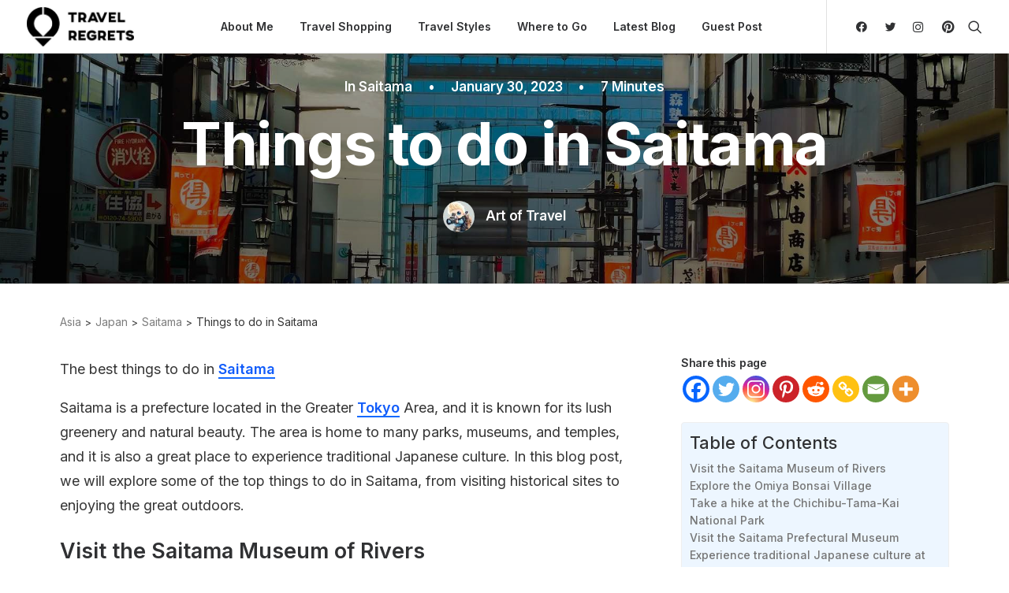

--- FILE ---
content_type: text/html; charset=UTF-8
request_url: https://travelregrets.com/things-to-do-in-saitama/
body_size: 64707
content:
<!DOCTYPE html>
<html class="no-touch" lang="en-US" prefix="og: https://ogp.me/ns#" xmlns="http://www.w3.org/1999/xhtml">
<head>
<meta http-equiv="Content-Type" content="text/html; charset=UTF-8">
<meta name="viewport" content="width=device-width, initial-scale=1">
<link rel="profile" href="http://gmpg.org/xfn/11">
<link rel="pingback" href="https://travelregrets.com/xmlrpc.php">

<!-- Search Engine Optimization by Rank Math - https://rankmath.com/ -->
<title>Things to do in Saitama - Travelregrets</title>
<meta name="description" content="The best things to do in Saitama"/>
<meta name="robots" content="follow, index, max-snippet:-1, max-video-preview:-1, max-image-preview:large"/>
<link rel="canonical" href="https://travelregrets.com/things-to-do-in-saitama/" />
<meta property="og:locale" content="en_US" />
<meta property="og:type" content="article" />
<meta property="og:title" content="Things to do in Saitama - Travelregrets" />
<meta property="og:description" content="The best things to do in Saitama" />
<meta property="og:url" content="https://travelregrets.com/things-to-do-in-saitama/" />
<meta property="og:site_name" content="Travelregrets" />
<meta property="article:publisher" content="https://www.facebook.com/profile.php?id=100090153607691" />
<meta property="article:tag" content="Things to do" />
<meta property="article:section" content="Saitama" />
<meta property="og:updated_time" content="2023-03-22T22:33:24-05:00" />
<meta property="og:image" content="https://travelregrets.com/wp-content/uploads/2023/01/7127665.jpg" />
<meta property="og:image:secure_url" content="https://travelregrets.com/wp-content/uploads/2023/01/7127665.jpg" />
<meta property="og:image:width" content="1920" />
<meta property="og:image:height" content="1440" />
<meta property="og:image:alt" content="false" />
<meta property="og:image:type" content="image/jpeg" />
<meta property="article:published_time" content="2023-01-30T01:31:18-06:00" />
<meta property="article:modified_time" content="2023-03-22T22:33:24-05:00" />
<meta name="twitter:card" content="summary_large_image" />
<meta name="twitter:title" content="Things to do in Saitama - Travelregrets" />
<meta name="twitter:description" content="The best things to do in Saitama" />
<meta name="twitter:image" content="https://travelregrets.com/wp-content/uploads/2023/01/7127665.jpg" />
<meta name="twitter:label1" content="Written by" />
<meta name="twitter:data1" content="Art of Travel" />
<meta name="twitter:label2" content="Time to read" />
<meta name="twitter:data2" content="4 minutes" />
<script type="application/ld+json" class="rank-math-schema">{"@context":"https://schema.org","@graph":[{"@type":["Person","Organization"],"@id":"https://travelregrets.com/#person","name":"Art of Travel","sameAs":["https://www.facebook.com/profile.php?id=100090153607691"],"logo":{"@type":"ImageObject","@id":"https://travelregrets.com/#logo","url":"https://travelregrets.com/wp-content/uploads/2023/01/travelregrets-logo-light.jpg","contentUrl":"https://travelregrets.com/wp-content/uploads/2023/01/travelregrets-logo-light.jpg","caption":"Travelregrets","inLanguage":"en-US","width":"663","height":"299"},"image":{"@type":"ImageObject","@id":"https://travelregrets.com/#logo","url":"https://travelregrets.com/wp-content/uploads/2023/01/travelregrets-logo-light.jpg","contentUrl":"https://travelregrets.com/wp-content/uploads/2023/01/travelregrets-logo-light.jpg","caption":"Travelregrets","inLanguage":"en-US","width":"663","height":"299"}},{"@type":"WebSite","@id":"https://travelregrets.com/#website","url":"https://travelregrets.com","name":"Travelregrets","publisher":{"@id":"https://travelregrets.com/#person"},"inLanguage":"en-US"},{"@type":"ImageObject","@id":"https://travelregrets.com/wp-content/uploads/2023/01/7127665.jpg","url":"https://travelregrets.com/wp-content/uploads/2023/01/7127665.jpg","width":"1920","height":"1440","caption":"false","inLanguage":"en-US"},{"@type":"WebPage","@id":"https://travelregrets.com/things-to-do-in-saitama/#webpage","url":"https://travelregrets.com/things-to-do-in-saitama/","name":"Things to do in Saitama - Travelregrets","datePublished":"2023-01-30T01:31:18-06:00","dateModified":"2023-03-22T22:33:24-05:00","isPartOf":{"@id":"https://travelregrets.com/#website"},"primaryImageOfPage":{"@id":"https://travelregrets.com/wp-content/uploads/2023/01/7127665.jpg"},"inLanguage":"en-US"},{"@type":"Person","@id":"https://travelregrets.com/author/art-of-travel/","name":"Art of Travel","url":"https://travelregrets.com/author/art-of-travel/","image":{"@type":"ImageObject","@id":"https://secure.gravatar.com/avatar/6b3de39c5305aa239eba7b91a99fb576a894c0a565498efcdab432168fd3192d?s=96&amp;d=mm&amp;r=g","url":"https://secure.gravatar.com/avatar/6b3de39c5305aa239eba7b91a99fb576a894c0a565498efcdab432168fd3192d?s=96&amp;d=mm&amp;r=g","caption":"Art of Travel","inLanguage":"en-US"}},{"@type":"BlogPosting","headline":"Things to do in Saitama - Travelregrets","datePublished":"2023-01-30T01:31:18-06:00","dateModified":"2023-03-22T22:33:24-05:00","articleSection":"Saitama","author":{"@id":"https://travelregrets.com/author/art-of-travel/","name":"Art of Travel"},"publisher":{"@id":"https://travelregrets.com/#person"},"description":"The best things to do in Saitama","name":"Things to do in Saitama - Travelregrets","@id":"https://travelregrets.com/things-to-do-in-saitama/#richSnippet","isPartOf":{"@id":"https://travelregrets.com/things-to-do-in-saitama/#webpage"},"image":{"@id":"https://travelregrets.com/wp-content/uploads/2023/01/7127665.jpg"},"inLanguage":"en-US","mainEntityOfPage":{"@id":"https://travelregrets.com/things-to-do-in-saitama/#webpage"}}]}</script>
<!-- /Rank Math WordPress SEO plugin -->

<link rel='dns-prefetch' href='//fonts.googleapis.com' />
<link rel="alternate" title="oEmbed (JSON)" type="application/json+oembed" href="https://travelregrets.com/wp-json/oembed/1.0/embed?url=https%3A%2F%2Ftravelregrets.com%2Fthings-to-do-in-saitama%2F" />
<link rel="alternate" title="oEmbed (XML)" type="text/xml+oembed" href="https://travelregrets.com/wp-json/oembed/1.0/embed?url=https%3A%2F%2Ftravelregrets.com%2Fthings-to-do-in-saitama%2F&#038;format=xml" />
		<!-- This site uses the Google Analytics by MonsterInsights plugin v9.11.1 - Using Analytics tracking - https://www.monsterinsights.com/ -->
							<script src="//www.googletagmanager.com/gtag/js?id=G-78YTSS939W"  data-cfasync="false" data-wpfc-render="false" type="text/javascript" async></script>
			<script data-cfasync="false" data-wpfc-render="false" type="text/javascript">
				var mi_version = '9.11.1';
				var mi_track_user = true;
				var mi_no_track_reason = '';
								var MonsterInsightsDefaultLocations = {"page_location":"https:\/\/travelregrets.com\/things-to-do-in-saitama\/"};
								if ( typeof MonsterInsightsPrivacyGuardFilter === 'function' ) {
					var MonsterInsightsLocations = (typeof MonsterInsightsExcludeQuery === 'object') ? MonsterInsightsPrivacyGuardFilter( MonsterInsightsExcludeQuery ) : MonsterInsightsPrivacyGuardFilter( MonsterInsightsDefaultLocations );
				} else {
					var MonsterInsightsLocations = (typeof MonsterInsightsExcludeQuery === 'object') ? MonsterInsightsExcludeQuery : MonsterInsightsDefaultLocations;
				}

								var disableStrs = [
										'ga-disable-G-78YTSS939W',
									];

				/* Function to detect opted out users */
				function __gtagTrackerIsOptedOut() {
					for (var index = 0; index < disableStrs.length; index++) {
						if (document.cookie.indexOf(disableStrs[index] + '=true') > -1) {
							return true;
						}
					}

					return false;
				}

				/* Disable tracking if the opt-out cookie exists. */
				if (__gtagTrackerIsOptedOut()) {
					for (var index = 0; index < disableStrs.length; index++) {
						window[disableStrs[index]] = true;
					}
				}

				/* Opt-out function */
				function __gtagTrackerOptout() {
					for (var index = 0; index < disableStrs.length; index++) {
						document.cookie = disableStrs[index] + '=true; expires=Thu, 31 Dec 2099 23:59:59 UTC; path=/';
						window[disableStrs[index]] = true;
					}
				}

				if ('undefined' === typeof gaOptout) {
					function gaOptout() {
						__gtagTrackerOptout();
					}
				}
								window.dataLayer = window.dataLayer || [];

				window.MonsterInsightsDualTracker = {
					helpers: {},
					trackers: {},
				};
				if (mi_track_user) {
					function __gtagDataLayer() {
						dataLayer.push(arguments);
					}

					function __gtagTracker(type, name, parameters) {
						if (!parameters) {
							parameters = {};
						}

						if (parameters.send_to) {
							__gtagDataLayer.apply(null, arguments);
							return;
						}

						if (type === 'event') {
														parameters.send_to = monsterinsights_frontend.v4_id;
							var hookName = name;
							if (typeof parameters['event_category'] !== 'undefined') {
								hookName = parameters['event_category'] + ':' + name;
							}

							if (typeof MonsterInsightsDualTracker.trackers[hookName] !== 'undefined') {
								MonsterInsightsDualTracker.trackers[hookName](parameters);
							} else {
								__gtagDataLayer('event', name, parameters);
							}
							
						} else {
							__gtagDataLayer.apply(null, arguments);
						}
					}

					__gtagTracker('js', new Date());
					__gtagTracker('set', {
						'developer_id.dZGIzZG': true,
											});
					if ( MonsterInsightsLocations.page_location ) {
						__gtagTracker('set', MonsterInsightsLocations);
					}
										__gtagTracker('config', 'G-78YTSS939W', {"forceSSL":"true","link_attribution":"true"} );
										window.gtag = __gtagTracker;										(function () {
						/* https://developers.google.com/analytics/devguides/collection/analyticsjs/ */
						/* ga and __gaTracker compatibility shim. */
						var noopfn = function () {
							return null;
						};
						var newtracker = function () {
							return new Tracker();
						};
						var Tracker = function () {
							return null;
						};
						var p = Tracker.prototype;
						p.get = noopfn;
						p.set = noopfn;
						p.send = function () {
							var args = Array.prototype.slice.call(arguments);
							args.unshift('send');
							__gaTracker.apply(null, args);
						};
						var __gaTracker = function () {
							var len = arguments.length;
							if (len === 0) {
								return;
							}
							var f = arguments[len - 1];
							if (typeof f !== 'object' || f === null || typeof f.hitCallback !== 'function') {
								if ('send' === arguments[0]) {
									var hitConverted, hitObject = false, action;
									if ('event' === arguments[1]) {
										if ('undefined' !== typeof arguments[3]) {
											hitObject = {
												'eventAction': arguments[3],
												'eventCategory': arguments[2],
												'eventLabel': arguments[4],
												'value': arguments[5] ? arguments[5] : 1,
											}
										}
									}
									if ('pageview' === arguments[1]) {
										if ('undefined' !== typeof arguments[2]) {
											hitObject = {
												'eventAction': 'page_view',
												'page_path': arguments[2],
											}
										}
									}
									if (typeof arguments[2] === 'object') {
										hitObject = arguments[2];
									}
									if (typeof arguments[5] === 'object') {
										Object.assign(hitObject, arguments[5]);
									}
									if ('undefined' !== typeof arguments[1].hitType) {
										hitObject = arguments[1];
										if ('pageview' === hitObject.hitType) {
											hitObject.eventAction = 'page_view';
										}
									}
									if (hitObject) {
										action = 'timing' === arguments[1].hitType ? 'timing_complete' : hitObject.eventAction;
										hitConverted = mapArgs(hitObject);
										__gtagTracker('event', action, hitConverted);
									}
								}
								return;
							}

							function mapArgs(args) {
								var arg, hit = {};
								var gaMap = {
									'eventCategory': 'event_category',
									'eventAction': 'event_action',
									'eventLabel': 'event_label',
									'eventValue': 'event_value',
									'nonInteraction': 'non_interaction',
									'timingCategory': 'event_category',
									'timingVar': 'name',
									'timingValue': 'value',
									'timingLabel': 'event_label',
									'page': 'page_path',
									'location': 'page_location',
									'title': 'page_title',
									'referrer' : 'page_referrer',
								};
								for (arg in args) {
																		if (!(!args.hasOwnProperty(arg) || !gaMap.hasOwnProperty(arg))) {
										hit[gaMap[arg]] = args[arg];
									} else {
										hit[arg] = args[arg];
									}
								}
								return hit;
							}

							try {
								f.hitCallback();
							} catch (ex) {
							}
						};
						__gaTracker.create = newtracker;
						__gaTracker.getByName = newtracker;
						__gaTracker.getAll = function () {
							return [];
						};
						__gaTracker.remove = noopfn;
						__gaTracker.loaded = true;
						window['__gaTracker'] = __gaTracker;
					})();
									} else {
										console.log("");
					(function () {
						function __gtagTracker() {
							return null;
						}

						window['__gtagTracker'] = __gtagTracker;
						window['gtag'] = __gtagTracker;
					})();
									}
			</script>
							<!-- / Google Analytics by MonsterInsights -->
		<style id='wp-img-auto-sizes-contain-inline-css' type='text/css'>
img:is([sizes=auto i],[sizes^="auto," i]){contain-intrinsic-size:3000px 1500px}
/*# sourceURL=wp-img-auto-sizes-contain-inline-css */
</style>
<style id='wp-emoji-styles-inline-css' type='text/css'>

	img.wp-smiley, img.emoji {
		display: inline !important;
		border: none !important;
		box-shadow: none !important;
		height: 1em !important;
		width: 1em !important;
		margin: 0 0.07em !important;
		vertical-align: -0.1em !important;
		background: none !important;
		padding: 0 !important;
	}
/*# sourceURL=wp-emoji-styles-inline-css */
</style>
<style id='wp-block-library-inline-css' type='text/css'>
:root{--wp-block-synced-color:#7a00df;--wp-block-synced-color--rgb:122,0,223;--wp-bound-block-color:var(--wp-block-synced-color);--wp-editor-canvas-background:#ddd;--wp-admin-theme-color:#007cba;--wp-admin-theme-color--rgb:0,124,186;--wp-admin-theme-color-darker-10:#006ba1;--wp-admin-theme-color-darker-10--rgb:0,107,160.5;--wp-admin-theme-color-darker-20:#005a87;--wp-admin-theme-color-darker-20--rgb:0,90,135;--wp-admin-border-width-focus:2px}@media (min-resolution:192dpi){:root{--wp-admin-border-width-focus:1.5px}}.wp-element-button{cursor:pointer}:root .has-very-light-gray-background-color{background-color:#eee}:root .has-very-dark-gray-background-color{background-color:#313131}:root .has-very-light-gray-color{color:#eee}:root .has-very-dark-gray-color{color:#313131}:root .has-vivid-green-cyan-to-vivid-cyan-blue-gradient-background{background:linear-gradient(135deg,#00d084,#0693e3)}:root .has-purple-crush-gradient-background{background:linear-gradient(135deg,#34e2e4,#4721fb 50%,#ab1dfe)}:root .has-hazy-dawn-gradient-background{background:linear-gradient(135deg,#faaca8,#dad0ec)}:root .has-subdued-olive-gradient-background{background:linear-gradient(135deg,#fafae1,#67a671)}:root .has-atomic-cream-gradient-background{background:linear-gradient(135deg,#fdd79a,#004a59)}:root .has-nightshade-gradient-background{background:linear-gradient(135deg,#330968,#31cdcf)}:root .has-midnight-gradient-background{background:linear-gradient(135deg,#020381,#2874fc)}:root{--wp--preset--font-size--normal:16px;--wp--preset--font-size--huge:42px}.has-regular-font-size{font-size:1em}.has-larger-font-size{font-size:2.625em}.has-normal-font-size{font-size:var(--wp--preset--font-size--normal)}.has-huge-font-size{font-size:var(--wp--preset--font-size--huge)}.has-text-align-center{text-align:center}.has-text-align-left{text-align:left}.has-text-align-right{text-align:right}.has-fit-text{white-space:nowrap!important}#end-resizable-editor-section{display:none}.aligncenter{clear:both}.items-justified-left{justify-content:flex-start}.items-justified-center{justify-content:center}.items-justified-right{justify-content:flex-end}.items-justified-space-between{justify-content:space-between}.screen-reader-text{border:0;clip-path:inset(50%);height:1px;margin:-1px;overflow:hidden;padding:0;position:absolute;width:1px;word-wrap:normal!important}.screen-reader-text:focus{background-color:#ddd;clip-path:none;color:#444;display:block;font-size:1em;height:auto;left:5px;line-height:normal;padding:15px 23px 14px;text-decoration:none;top:5px;width:auto;z-index:100000}html :where(.has-border-color){border-style:solid}html :where([style*=border-top-color]){border-top-style:solid}html :where([style*=border-right-color]){border-right-style:solid}html :where([style*=border-bottom-color]){border-bottom-style:solid}html :where([style*=border-left-color]){border-left-style:solid}html :where([style*=border-width]){border-style:solid}html :where([style*=border-top-width]){border-top-style:solid}html :where([style*=border-right-width]){border-right-style:solid}html :where([style*=border-bottom-width]){border-bottom-style:solid}html :where([style*=border-left-width]){border-left-style:solid}html :where(img[class*=wp-image-]){height:auto;max-width:100%}:where(figure){margin:0 0 1em}html :where(.is-position-sticky){--wp-admin--admin-bar--position-offset:var(--wp-admin--admin-bar--height,0px)}@media screen and (max-width:600px){html :where(.is-position-sticky){--wp-admin--admin-bar--position-offset:0px}}

/*# sourceURL=wp-block-library-inline-css */
</style><style id='global-styles-inline-css' type='text/css'>
:root{--wp--preset--aspect-ratio--square: 1;--wp--preset--aspect-ratio--4-3: 4/3;--wp--preset--aspect-ratio--3-4: 3/4;--wp--preset--aspect-ratio--3-2: 3/2;--wp--preset--aspect-ratio--2-3: 2/3;--wp--preset--aspect-ratio--16-9: 16/9;--wp--preset--aspect-ratio--9-16: 9/16;--wp--preset--color--black: #000000;--wp--preset--color--cyan-bluish-gray: #abb8c3;--wp--preset--color--white: #ffffff;--wp--preset--color--pale-pink: #f78da7;--wp--preset--color--vivid-red: #cf2e2e;--wp--preset--color--luminous-vivid-orange: #ff6900;--wp--preset--color--luminous-vivid-amber: #fcb900;--wp--preset--color--light-green-cyan: #7bdcb5;--wp--preset--color--vivid-green-cyan: #00d084;--wp--preset--color--pale-cyan-blue: #8ed1fc;--wp--preset--color--vivid-cyan-blue: #0693e3;--wp--preset--color--vivid-purple: #9b51e0;--wp--preset--gradient--vivid-cyan-blue-to-vivid-purple: linear-gradient(135deg,rgb(6,147,227) 0%,rgb(155,81,224) 100%);--wp--preset--gradient--light-green-cyan-to-vivid-green-cyan: linear-gradient(135deg,rgb(122,220,180) 0%,rgb(0,208,130) 100%);--wp--preset--gradient--luminous-vivid-amber-to-luminous-vivid-orange: linear-gradient(135deg,rgb(252,185,0) 0%,rgb(255,105,0) 100%);--wp--preset--gradient--luminous-vivid-orange-to-vivid-red: linear-gradient(135deg,rgb(255,105,0) 0%,rgb(207,46,46) 100%);--wp--preset--gradient--very-light-gray-to-cyan-bluish-gray: linear-gradient(135deg,rgb(238,238,238) 0%,rgb(169,184,195) 100%);--wp--preset--gradient--cool-to-warm-spectrum: linear-gradient(135deg,rgb(74,234,220) 0%,rgb(151,120,209) 20%,rgb(207,42,186) 40%,rgb(238,44,130) 60%,rgb(251,105,98) 80%,rgb(254,248,76) 100%);--wp--preset--gradient--blush-light-purple: linear-gradient(135deg,rgb(255,206,236) 0%,rgb(152,150,240) 100%);--wp--preset--gradient--blush-bordeaux: linear-gradient(135deg,rgb(254,205,165) 0%,rgb(254,45,45) 50%,rgb(107,0,62) 100%);--wp--preset--gradient--luminous-dusk: linear-gradient(135deg,rgb(255,203,112) 0%,rgb(199,81,192) 50%,rgb(65,88,208) 100%);--wp--preset--gradient--pale-ocean: linear-gradient(135deg,rgb(255,245,203) 0%,rgb(182,227,212) 50%,rgb(51,167,181) 100%);--wp--preset--gradient--electric-grass: linear-gradient(135deg,rgb(202,248,128) 0%,rgb(113,206,126) 100%);--wp--preset--gradient--midnight: linear-gradient(135deg,rgb(2,3,129) 0%,rgb(40,116,252) 100%);--wp--preset--font-size--small: 13px;--wp--preset--font-size--medium: 20px;--wp--preset--font-size--large: 36px;--wp--preset--font-size--x-large: 42px;--wp--preset--spacing--20: 0.44rem;--wp--preset--spacing--30: 0.67rem;--wp--preset--spacing--40: 1rem;--wp--preset--spacing--50: 1.5rem;--wp--preset--spacing--60: 2.25rem;--wp--preset--spacing--70: 3.38rem;--wp--preset--spacing--80: 5.06rem;--wp--preset--shadow--natural: 6px 6px 9px rgba(0, 0, 0, 0.2);--wp--preset--shadow--deep: 12px 12px 50px rgba(0, 0, 0, 0.4);--wp--preset--shadow--sharp: 6px 6px 0px rgba(0, 0, 0, 0.2);--wp--preset--shadow--outlined: 6px 6px 0px -3px rgb(255, 255, 255), 6px 6px rgb(0, 0, 0);--wp--preset--shadow--crisp: 6px 6px 0px rgb(0, 0, 0);}:where(.is-layout-flex){gap: 0.5em;}:where(.is-layout-grid){gap: 0.5em;}body .is-layout-flex{display: flex;}.is-layout-flex{flex-wrap: wrap;align-items: center;}.is-layout-flex > :is(*, div){margin: 0;}body .is-layout-grid{display: grid;}.is-layout-grid > :is(*, div){margin: 0;}:where(.wp-block-columns.is-layout-flex){gap: 2em;}:where(.wp-block-columns.is-layout-grid){gap: 2em;}:where(.wp-block-post-template.is-layout-flex){gap: 1.25em;}:where(.wp-block-post-template.is-layout-grid){gap: 1.25em;}.has-black-color{color: var(--wp--preset--color--black) !important;}.has-cyan-bluish-gray-color{color: var(--wp--preset--color--cyan-bluish-gray) !important;}.has-white-color{color: var(--wp--preset--color--white) !important;}.has-pale-pink-color{color: var(--wp--preset--color--pale-pink) !important;}.has-vivid-red-color{color: var(--wp--preset--color--vivid-red) !important;}.has-luminous-vivid-orange-color{color: var(--wp--preset--color--luminous-vivid-orange) !important;}.has-luminous-vivid-amber-color{color: var(--wp--preset--color--luminous-vivid-amber) !important;}.has-light-green-cyan-color{color: var(--wp--preset--color--light-green-cyan) !important;}.has-vivid-green-cyan-color{color: var(--wp--preset--color--vivid-green-cyan) !important;}.has-pale-cyan-blue-color{color: var(--wp--preset--color--pale-cyan-blue) !important;}.has-vivid-cyan-blue-color{color: var(--wp--preset--color--vivid-cyan-blue) !important;}.has-vivid-purple-color{color: var(--wp--preset--color--vivid-purple) !important;}.has-black-background-color{background-color: var(--wp--preset--color--black) !important;}.has-cyan-bluish-gray-background-color{background-color: var(--wp--preset--color--cyan-bluish-gray) !important;}.has-white-background-color{background-color: var(--wp--preset--color--white) !important;}.has-pale-pink-background-color{background-color: var(--wp--preset--color--pale-pink) !important;}.has-vivid-red-background-color{background-color: var(--wp--preset--color--vivid-red) !important;}.has-luminous-vivid-orange-background-color{background-color: var(--wp--preset--color--luminous-vivid-orange) !important;}.has-luminous-vivid-amber-background-color{background-color: var(--wp--preset--color--luminous-vivid-amber) !important;}.has-light-green-cyan-background-color{background-color: var(--wp--preset--color--light-green-cyan) !important;}.has-vivid-green-cyan-background-color{background-color: var(--wp--preset--color--vivid-green-cyan) !important;}.has-pale-cyan-blue-background-color{background-color: var(--wp--preset--color--pale-cyan-blue) !important;}.has-vivid-cyan-blue-background-color{background-color: var(--wp--preset--color--vivid-cyan-blue) !important;}.has-vivid-purple-background-color{background-color: var(--wp--preset--color--vivid-purple) !important;}.has-black-border-color{border-color: var(--wp--preset--color--black) !important;}.has-cyan-bluish-gray-border-color{border-color: var(--wp--preset--color--cyan-bluish-gray) !important;}.has-white-border-color{border-color: var(--wp--preset--color--white) !important;}.has-pale-pink-border-color{border-color: var(--wp--preset--color--pale-pink) !important;}.has-vivid-red-border-color{border-color: var(--wp--preset--color--vivid-red) !important;}.has-luminous-vivid-orange-border-color{border-color: var(--wp--preset--color--luminous-vivid-orange) !important;}.has-luminous-vivid-amber-border-color{border-color: var(--wp--preset--color--luminous-vivid-amber) !important;}.has-light-green-cyan-border-color{border-color: var(--wp--preset--color--light-green-cyan) !important;}.has-vivid-green-cyan-border-color{border-color: var(--wp--preset--color--vivid-green-cyan) !important;}.has-pale-cyan-blue-border-color{border-color: var(--wp--preset--color--pale-cyan-blue) !important;}.has-vivid-cyan-blue-border-color{border-color: var(--wp--preset--color--vivid-cyan-blue) !important;}.has-vivid-purple-border-color{border-color: var(--wp--preset--color--vivid-purple) !important;}.has-vivid-cyan-blue-to-vivid-purple-gradient-background{background: var(--wp--preset--gradient--vivid-cyan-blue-to-vivid-purple) !important;}.has-light-green-cyan-to-vivid-green-cyan-gradient-background{background: var(--wp--preset--gradient--light-green-cyan-to-vivid-green-cyan) !important;}.has-luminous-vivid-amber-to-luminous-vivid-orange-gradient-background{background: var(--wp--preset--gradient--luminous-vivid-amber-to-luminous-vivid-orange) !important;}.has-luminous-vivid-orange-to-vivid-red-gradient-background{background: var(--wp--preset--gradient--luminous-vivid-orange-to-vivid-red) !important;}.has-very-light-gray-to-cyan-bluish-gray-gradient-background{background: var(--wp--preset--gradient--very-light-gray-to-cyan-bluish-gray) !important;}.has-cool-to-warm-spectrum-gradient-background{background: var(--wp--preset--gradient--cool-to-warm-spectrum) !important;}.has-blush-light-purple-gradient-background{background: var(--wp--preset--gradient--blush-light-purple) !important;}.has-blush-bordeaux-gradient-background{background: var(--wp--preset--gradient--blush-bordeaux) !important;}.has-luminous-dusk-gradient-background{background: var(--wp--preset--gradient--luminous-dusk) !important;}.has-pale-ocean-gradient-background{background: var(--wp--preset--gradient--pale-ocean) !important;}.has-electric-grass-gradient-background{background: var(--wp--preset--gradient--electric-grass) !important;}.has-midnight-gradient-background{background: var(--wp--preset--gradient--midnight) !important;}.has-small-font-size{font-size: var(--wp--preset--font-size--small) !important;}.has-medium-font-size{font-size: var(--wp--preset--font-size--medium) !important;}.has-large-font-size{font-size: var(--wp--preset--font-size--large) !important;}.has-x-large-font-size{font-size: var(--wp--preset--font-size--x-large) !important;}
/*# sourceURL=global-styles-inline-css */
</style>

<style id='classic-theme-styles-inline-css' type='text/css'>
/*! This file is auto-generated */
.wp-block-button__link{color:#fff;background-color:#32373c;border-radius:9999px;box-shadow:none;text-decoration:none;padding:calc(.667em + 2px) calc(1.333em + 2px);font-size:1.125em}.wp-block-file__button{background:#32373c;color:#fff;text-decoration:none}
/*# sourceURL=/wp-includes/css/classic-themes.min.css */
</style>
<link rel="preload" as="style" onload="this.onload=null;this.rel='stylesheet'" id='contact-form-7-css' href='https://travelregrets.com/wp-content/plugins/contact-form-7/includes/css/styles.css?ver=6.1.4' type='text/css' media='all' />
<link rel="preload" as="style" onload="this.onload=null;this.rel='stylesheet'" id='travelRegrets-map-style-css' href='https://travelregrets.com/wp-content/plugins/travelregrets-map/assets/style.css?ver=1.0.5' type='text/css' media='all' />
<link rel='stylesheet' id='uncodefont-google-css' href='//fonts.googleapis.com/css?family=Inter%3A100%2C200%2C300%2Cregular%2C500%2C600%2C700%2C800%2C900%7CJost%3A100%2C200%2C300%2Cregular%2C500%2C600%2C700%2C800%2C900%2C100italic%2C200italic%2C300italic%2Citalic%2C500italic%2C600italic%2C700italic%2C800italic%2C900italic&#038;subset=cyrillic%2Ccyrillic-ext%2Cgreek%2Cgreek-ext%2Clatin%2Clatin-ext%2Cvietnamese&#038;ver=2.7.7' type='text/css' media='all' />
<link rel="preload" as="style" onload="this.onload=null;this.rel='stylesheet'" id='ez-toc-css' href='https://travelregrets.com/wp-content/plugins/easy-table-of-contents/assets/css/screen.min.css?ver=2.0.79.2' type='text/css' media='all' />
<style id='ez-toc-inline-css' type='text/css'>
div#ez-toc-container .ez-toc-title {font-size: 120%;}div#ez-toc-container .ez-toc-title {font-weight: 500;}div#ez-toc-container ul li , div#ez-toc-container ul li a {font-size: 14px;}div#ez-toc-container ul li , div#ez-toc-container ul li a {font-weight: 500;}div#ez-toc-container nav ul ul li {font-size: 12px;}div#ez-toc-container {background: #edf6ff;border: 1px solid #efefef;width: 100%;}div#ez-toc-container p.ez-toc-title , #ez-toc-container .ez_toc_custom_title_icon , #ez-toc-container .ez_toc_custom_toc_icon {color: #303133;}div#ez-toc-container ul.ez-toc-list a {color: #757575;}div#ez-toc-container ul.ez-toc-list a:hover {color: #757575;}div#ez-toc-container ul.ez-toc-list a:visited {color: #757575;}.ez-toc-counter nav ul li a::before {color: ;}.ez-toc-box-title {font-weight: bold; margin-bottom: 10px; text-align: center; text-transform: uppercase; letter-spacing: 1px; color: #666; padding-bottom: 5px;position:absolute;top:-4%;left:5%;background-color: inherit;transition: top 0.3s ease;}.ez-toc-box-title.toc-closed {top:-25%;}
.ez-toc-container-direction {direction: ltr;}.ez-toc-counter ul {direction: ltr;counter-reset: item ;}.ez-toc-counter nav ul li a::before {content: counter(item, numeric) '. ';margin-right: .2em; counter-increment: item;flex-grow: 0;flex-shrink: 0;float: left; }.ez-toc-widget-direction {direction: ltr;}.ez-toc-widget-container ul {direction: ltr;counter-reset: item ;}.ez-toc-widget-container nav ul li a::before {content: counter(item, numeric) '. ';margin-right: .2em; counter-increment: item;flex-grow: 0;flex-shrink: 0;float: left; }
/*# sourceURL=ez-toc-inline-css */
</style>
<link rel="preload" as="style" onload="this.onload=null;this.rel='stylesheet'" id='heateor_sss_frontend_css-css' href='https://travelregrets.com/wp-content/plugins/sassy-social-share/public/css/sassy-social-share-public.css?ver=3.3.79' type='text/css' media='all' />
<style id='heateor_sss_frontend_css-inline-css' type='text/css'>
.heateor_sss_button_instagram span.heateor_sss_svg,a.heateor_sss_instagram span.heateor_sss_svg{background:radial-gradient(circle at 30% 107%,#fdf497 0,#fdf497 5%,#fd5949 45%,#d6249f 60%,#285aeb 90%)}.heateor_sss_horizontal_sharing .heateor_sss_svg,.heateor_sss_standard_follow_icons_container .heateor_sss_svg{color:#fff;border-width:0px;border-style:solid;border-color:transparent}.heateor_sss_horizontal_sharing .heateorSssTCBackground{color:#666}.heateor_sss_horizontal_sharing span.heateor_sss_svg:hover,.heateor_sss_standard_follow_icons_container span.heateor_sss_svg:hover{border-color:transparent;}.heateor_sss_vertical_sharing span.heateor_sss_svg,.heateor_sss_floating_follow_icons_container span.heateor_sss_svg{color:#fff;border-width:0px;border-style:solid;border-color:transparent;}.heateor_sss_vertical_sharing .heateorSssTCBackground{color:#666;}.heateor_sss_vertical_sharing span.heateor_sss_svg:hover,.heateor_sss_floating_follow_icons_container span.heateor_sss_svg:hover{border-color:transparent;}@media screen and (max-width:783px) {.heateor_sss_vertical_sharing{display:none!important}}div.heateor_sss_mobile_footer{display:none;}@media screen and (max-width:783px){div.heateor_sss_bottom_sharing .heateorSssTCBackground{background-color:white}div.heateor_sss_bottom_sharing{width:100%!important;left:0!important;}div.heateor_sss_bottom_sharing a{width:12.5% !important;}div.heateor_sss_bottom_sharing .heateor_sss_svg{width: 100% !important;}div.heateor_sss_bottom_sharing div.heateorSssTotalShareCount{font-size:1em!important;line-height:24.5px!important}div.heateor_sss_bottom_sharing div.heateorSssTotalShareText{font-size:.7em!important;line-height:0px!important}div.heateor_sss_mobile_footer{display:block;height:35px;}.heateor_sss_bottom_sharing{padding:0!important;display:block!important;width:auto!important;bottom:-2px!important;top: auto!important;}.heateor_sss_bottom_sharing .heateor_sss_square_count{line-height:inherit;}.heateor_sss_bottom_sharing .heateorSssSharingArrow{display:none;}.heateor_sss_bottom_sharing .heateorSssTCBackground{margin-right:1.1em!important}}div.heateorSssSharingArrow{display:none}
/*# sourceURL=heateor_sss_frontend_css-inline-css */
</style>
<link rel='stylesheet' id='uncode-style-css' href='https://travelregrets.com/wp-content/themes/uncode/library/css/style-core.css' type='text/css' media='all' />
<style id='uncode-style-inline-css' type='text/css'>

@media (max-width: 959px) { .navbar-brand > * { height: 50px !important;}}
@media (min-width: 960px) { .limit-width { max-width: 1200px; margin: auto;}}
body.menu-custom-padding .col-lg-0.logo-container, body.menu-custom-padding .col-lg-2.logo-container, body.menu-custom-padding .col-lg-12 .logo-container, body.menu-custom-padding .col-lg-4.logo-container { padding-top: 9px; padding-bottom: 9px; }
body.menu-custom-padding .col-lg-0.logo-container.shrinked, body.menu-custom-padding .col-lg-2.logo-container.shrinked, body.menu-custom-padding .col-lg-12 .logo-container.shrinked, body.menu-custom-padding .col-lg-4.logo-container.shrinked { padding-top: 0px; padding-bottom: 0px; }
@media (max-width: 959px) { body.menu-custom-padding .menu-container .logo-container { padding-top: 9px !important; padding-bottom: 9px !important; } }
#changer-back-color { transition: background-color 1000ms cubic-bezier(0.25, 1, 0.5, 1) !important; } #changer-back-color > div { transition: opacity 1000ms cubic-bezier(0.25, 1, 0.5, 1) !important; } body.bg-changer-init.disable-hover .main-wrapper .style-light,  body.bg-changer-init.disable-hover .main-wrapper .style-light h1,  body.bg-changer-init.disable-hover .main-wrapper .style-light h2, body.bg-changer-init.disable-hover .main-wrapper .style-light h3, body.bg-changer-init.disable-hover .main-wrapper .style-light h4, body.bg-changer-init.disable-hover .main-wrapper .style-light h5, body.bg-changer-init.disable-hover .main-wrapper .style-light h6, body.bg-changer-init.disable-hover .main-wrapper .style-light a, body.bg-changer-init.disable-hover .main-wrapper .style-dark, body.bg-changer-init.disable-hover .main-wrapper .style-dark h1, body.bg-changer-init.disable-hover .main-wrapper .style-dark h2, body.bg-changer-init.disable-hover .main-wrapper .style-dark h3, body.bg-changer-init.disable-hover .main-wrapper .style-dark h4, body.bg-changer-init.disable-hover .main-wrapper .style-dark h5, body.bg-changer-init.disable-hover .main-wrapper .style-dark h6, body.bg-changer-init.disable-hover .main-wrapper .style-dark a { transition: color 1000ms cubic-bezier(0.25, 1, 0.5, 1) !important; }
/*# sourceURL=uncode-style-inline-css */
</style>
<link rel="preload" as="style" onload="this.onload=null;this.rel='stylesheet'" id='uncode-style-lightgallery-css' href='https://travelregrets.com/wp-content/themes/uncode/library/css/style-lightgallery.css?ver=all' type='text/css' media='all' />
<link rel="preload" as="style" onload="this.onload=null;this.rel='stylesheet'" id='uncode-style-share-css' href='https://travelregrets.com/wp-content/themes/uncode/library/css/style-share.css?ver=all' type='text/css' media='all' />
<link rel="preload" as="style" onload="this.onload=null;this.rel='stylesheet'" id='uncode-style-comments-css' href='https://travelregrets.com/wp-content/themes/uncode/library/css/style-comments.css?ver=all' type='text/css' media='all' />
<link rel="preload" as="style" onload="this.onload=null;this.rel='stylesheet'" id='uncode-style-breadcrumbs-css' href='https://travelregrets.com/wp-content/themes/uncode/library/css/style-breadcrumbs.css?ver=all' type='text/css' media='all' />
<link rel="preload" as="style" onload="this.onload=null;this.rel='stylesheet'" id='uncode-style-widgets-css' href='https://travelregrets.com/wp-content/themes/uncode/library/css/style-widgets.css?ver=all' type='text/css' media='all' />
<link rel="preload" as="style" onload="this.onload=null;this.rel='stylesheet'" id='uncode-style-dividers-css' href='https://travelregrets.com/wp-content/themes/uncode/library/css/style-dividers.css?ver=all' type='text/css' media='all' />
<link rel="preload" as="style" onload="this.onload=null;this.rel='stylesheet'" id='uncode-style-gallery-utils-css' href='https://travelregrets.com/wp-content/themes/uncode/library/css/style-gallery-utils.css?ver=all' type='text/css' media='all' />
<link rel="preload" as="style" onload="this.onload=null;this.rel='stylesheet'" id='uncode-style-utils-css' href='https://travelregrets.com/wp-content/themes/uncode/library/css/style-utils.css?ver=all' type='text/css' media='all' />
<link rel="preload" as="style" onload="this.onload=null;this.rel='stylesheet'" id='uncode-icons-css' href='https://travelregrets.com/wp-content/themes/uncode/library/css/uncode-icons.css' type='text/css' media='all' />
<link rel='stylesheet' id='uncode-custom-style-css' href='https://travelregrets.com/wp-content/themes/uncode/library/css/style-custom.css' type='text/css' media='all' />
<link rel="preload" as="style" onload="this.onload=null;this.rel='stylesheet'" id='child-style-css' href='https://travelregrets.com/wp-content/themes/uncode-child/style.css' type='text/css' media='all' />
<script type="text/javascript" src="https://travelregrets.com/wp-content/plugins/google-analytics-for-wordpress/assets/js/frontend-gtag.min.js?ver=9.11.1" id="monsterinsights-frontend-script-js" async="async" data-wp-strategy="async"></script>
<script data-cfasync="false" data-wpfc-render="false" type="text/javascript" id='monsterinsights-frontend-script-js-extra'>/* <![CDATA[ */
var monsterinsights_frontend = {"js_events_tracking":"true","download_extensions":"doc,pdf,ppt,zip,xls,docx,pptx,xlsx","inbound_paths":"[{\"path\":\"\\\/go\\\/\",\"label\":\"affiliate\"},{\"path\":\"\\\/recommend\\\/\",\"label\":\"affiliate\"}]","home_url":"https:\/\/travelregrets.com","hash_tracking":"false","v4_id":"G-78YTSS939W"};/* ]]> */
</script>
<script type="text/javascript" src="https://travelregrets.com/wp-includes/js/jquery/jquery.min.js?ver=3.7.1" id="jquery-core-js"></script>
<script type="text/javascript" id="uncode-init-js-extra">
/* <![CDATA[ */
var SiteParameters = {"days":"days","hours":"hours","minutes":"minutes","seconds":"seconds","constant_scroll":"on","scroll_speed":"12.25","parallax_factor":"0.1","loading":"Loading\u2026","slide_name":"slide","slide_footer":"footer","ajax_url":"https://travelregrets.com/wp-admin/admin-ajax.php","nonce_adaptive_images":"d790ee06f3","nonce_srcset_async":"76bc6e3c79","enable_debug":"","block_mobile_videos":"","is_frontend_editor":"","main_width":["1200","px"],"mobile_parallax_allowed":"","wireframes_plugin_active":"1","sticky_elements":"on","lazyload_type":"","resize_quality":"70","register_metadata":"1","bg_changer_time":"1000","update_wc_fragments":"1","optimize_shortpixel_image":"","custom_cursor_selector":"[href], .trigger-overlay, .owl-next, .owl-prev, .owl-dot, input[type=\"submit\"], button[type=\"submit\"], a[class^=\"ilightbox\"], .ilightbox-thumbnail, .ilightbox-prev, .ilightbox-next, .overlay-close, .unmodal-close, .qty-inset \u003E span, .share-button li, .uncode-post-titles .tmb.tmb-click-area, .btn-link, .tmb-click-row .t-inside, .lg-outer button, .lg-thumb img","mobile_parallax_animation":"","lbox_enhanced":"1","native_media_player":"1","vimeoPlayerParams":"?autoplay=0","ajax_filter_key_search":"key","ajax_filter_key_unfilter":"unfilter","dynamic_srcset_active":"1","dynamic_srcset_bg_mobile_breakpoint":"570","dynamic_srcset_bunch_limit":"1","dynamic_srcset_bg_mobile_size":"800","activate_webp":"","force_webp":""};
//# sourceURL=uncode-init-js-extra
/* ]]> */
</script>
<script type="text/javascript" src="https://travelregrets.com/wp-content/themes/uncode/library/js/init.min.js" id="uncode-init-js"></script>
<link rel="https://api.w.org/" href="https://travelregrets.com/wp-json/" /><link rel="alternate" title="JSON" type="application/json" href="https://travelregrets.com/wp-json/wp/v2/posts/123429" /><link rel="apple-touch-icon" sizes="180x180" href="/wp-content/uploads/fbrfg/apple-touch-icon.png">
<link rel="icon" type="image/png" sizes="32x32" href="/wp-content/uploads/fbrfg/favicon-32x32.png">
<link rel="icon" type="image/png" sizes="16x16" href="/wp-content/uploads/fbrfg/favicon-16x16.png">
<link rel="manifest" href="/wp-content/uploads/fbrfg/site.webmanifest">
<link rel="mask-icon" href="/wp-content/uploads/fbrfg/safari-pinned-tab.svg" color="#2d4c55">
<link rel="shortcut icon" href="/wp-content/uploads/fbrfg/favicon.ico">
<meta name="msapplication-TileColor" content="#000000">
<meta name="msapplication-config" content="/wp-content/uploads/fbrfg/browserconfig.xml">
<meta name="theme-color" content="#ffffff"><!-- Travelpayouts Emerald (travelpayouts.com) -->
<script src="https://emrldtp.cc/entrypoint.js?marker=432753" async="async" data-noptimize="1" data-cfasync="false" data-wpfc-render="false"></script>
<link rel="icon" href="https://travelregrets.com/wp-content/uploads/2023/05/cropped-android-chrome-512x512-3-32x32.png" sizes="32x32" />
<link rel="icon" href="https://travelregrets.com/wp-content/uploads/2023/05/cropped-android-chrome-512x512-3-192x192.png" sizes="192x192" />
<link rel="apple-touch-icon" href="https://travelregrets.com/wp-content/uploads/2023/05/cropped-android-chrome-512x512-3-180x180.png" />
<meta name="msapplication-TileImage" content="https://travelregrets.com/wp-content/uploads/2023/05/cropped-android-chrome-512x512-3-270x270.png" />
		<style type="text/css" id="wp-custom-css">
			.single-post .post-content p>a, .archive .post-content p>a{
	text-decoration: none!important;
	font-weight: 600!important;
	color: #115cfa;
	border-bottom: 2px solid #146aff;
}
body.single-post .box-wrapper div.box-container div.main-wrapper div.main-container div.page-wrapper .post-content p>a:hover, 
.archive .box-wrapper div.box-container div.main-wrapper div.main-container div.page-wrapper .post-content p>a:hover{
    background: #0f56d3;
    color: white!important;
}
a:has(> img), a:has(> img):hover {
	background: none!important;
  border-bottom: none!important;
}

.affiliate-compare-div .uncell{
	border-radius: 20px!important;
}
.affiliate-compare-div .uncell .column-background{
	border: 1px solid #e0def5!important;
}
.affiliate-compare-div .uncell a.btn{
	color: black!important;
}
.affiliate-compare-div span.btn-container{
	text-align: center!important;
  padding: 0!important;
  display: block!important;
}
.affiliate-compare-div .vc_custom_heading_wrap {
	text-align: center;
	margin-top: 10px!important;
}
.affiliate-compare-div .uncode_text_column{
	margin-top: 0px!important;
}
.affiliate-compare-div .heading-text p{
	line-height: 1.4;
	margin: 6px 0 6px;
}
.affiliate-compare-div .uncode_text_column p{
	font-size: 13px;
	line-height: 1.6;
}
.affiliate-compare-div span.btn-container{
	margin-top: 12px!important;
}
.affiliate-compare-div .affiliate-compare-img{
	margin: 28px 0 24px!important
}
.affiliate-compare-div .affiliate-read-review{
	position: relative!important;
	top: -8px!important;
}


.content-posts-custom h3{
	text-shadow: 0 0 6px black;
}
table tr td{
	font-size: 16px!important;
	font-weight: normal!important;
}

/*Generic rounded corners*/
.rounded-corners{
	border-radius: 15px;
}

/* Make table mobile scrollable*/
.table-container{
	  width: 100%;
    overflow-x: scroll;
}
.table-container td, .table-container th{
	padding: 6px 12px;
}
/* Instagram embeds*/
iframe.instagram-media{
	box-sizing: border-box;
	border: 2px solid white!important;
	border-bottom: 61px solid white!important;
	margin-bottom: -31px!important;
}

/* CSS Loader */
@keyframes ldio-dqi8lv9tor {
  0% { opacity: 1 }
  100% { opacity: 0 }
}
.ldio-dqi8lv9tor div {
  left: 50.760000000000005px;
  top: 25.92px;
  position: absolute;
  animation: ldio-dqi8lv9tor linear 1s infinite;
  background: #fe718d;
  width: 6.48px;
  height: 12.96px;
  border-radius: 3.24px / 6.48px;
  transform-origin: 3.24px 28.080000000000002px;
}.ldio-dqi8lv9tor div:nth-child(1) {
  transform: rotate(0deg);
  animation-delay: -0.9166666666666666s;
  background: #fe718d;
}.ldio-dqi8lv9tor div:nth-child(2) {
  transform: rotate(30deg);
  animation-delay: -0.8333333333333334s;
  background: #f47e60;
}.ldio-dqi8lv9tor div:nth-child(3) {
  transform: rotate(60deg);
  animation-delay: -0.75s;
  background: #f8b26a;
}.ldio-dqi8lv9tor div:nth-child(4) {
  transform: rotate(90deg);
  animation-delay: -0.6666666666666666s;
  background: #abbd81;
}.ldio-dqi8lv9tor div:nth-child(5) {
  transform: rotate(120deg);
  animation-delay: -0.5833333333333334s;
  background: #849b87;
}.ldio-dqi8lv9tor div:nth-child(6) {
  transform: rotate(150deg);
  animation-delay: -0.5s;
  background: #6492ac;
}.ldio-dqi8lv9tor div:nth-child(7) {
  transform: rotate(180deg);
  animation-delay: -0.4166666666666667s;
  background: #637cb5;
}.ldio-dqi8lv9tor div:nth-child(8) {
  transform: rotate(210deg);
  animation-delay: -0.3333333333333333s;
  background: #6a63b6;
}.ldio-dqi8lv9tor div:nth-child(9) {
  transform: rotate(240deg);
  animation-delay: -0.25s;
  background: #fe718d;
}.ldio-dqi8lv9tor div:nth-child(10) {
  transform: rotate(270deg);
  animation-delay: -0.16666666666666666s;
  background: #f47e60;
}.ldio-dqi8lv9tor div:nth-child(11) {
  transform: rotate(300deg);
  animation-delay: -0.08333333333333333s;
  background: #f8b26a;
}.ldio-dqi8lv9tor div:nth-child(12) {
  transform: rotate(330deg);
  animation-delay: 0s;
  background: #abbd81;
}
.loadingio-spinner-spinner-33omb2xp9qp {
  width: 108px;
  height: 108px;
  display: inline-block;
  overflow: hidden;
  background: none;
}
.ldio-dqi8lv9tor {
  width: 100%;
  height: 100%;
  position: relative;
  transform: translateZ(0) scale(1);
  backface-visibility: hidden;
  transform-origin: 0 0; /* see note above */
}
.ldio-dqi8lv9tor div { box-sizing: content-box; }

/* Post breadcrumb styling */
body.archive .row-breadcrumb{
	display: none!important;
}
body.archive.archive-with-acf-content .row-breadcrumb{
	display: block!important;
}
body.archive.archive-with-acf-content .row-breadcrumb.row-breadcrumb-where-to-go,
body.archive.archive-with-acf-content .row-breadcrumb.row-breadcrumb-continent{
	display: none!important;
}
.breadcrumb-title{
	display: none;
}
body .row-breadcrumb{
	background: white!important;
	border-bottom: 0px solid white!important;
}
body .row-breadcrumb .row{
	padding-bottom: 0px!important;
}
:not(.breadcrumb-module).breadcrumb>li {
    font-size: 14px;
	  color: #353535;
}
.breadcrumb>li+li:not(.paged):before {
    content: ">";
    padding: 0 5px;
	  font-size: 13px;
}
body .breadcrumb>li:nth-child(-n+2) {
  display: none;
}
body .breadcrumb>li:nth-child(3):before {
  display: none;
}

.double-top-padding{
  padding-top: 32px!important;
}
.double-bottom-padding{
  padding-bottom: 32px!important;
}

.row-parent .row-parent{
	padding-left: 0!important;
	padding-right: 0!important;
}

.widget-container.sidebar-widgets h3.widget-title{
	  border-bottom: 0px!important;
    margin-bottom: 6px!important;
    padding-bottom: 0px!important;
}
.widget-container{
	margin: 18px 0 0;
}

/* Customize Table of Contents */
#ez-toc-container .ez-toc-title{
	display: block!important;
	margin-bottom: 6px!important;
}
.ez-toc-list li>a.active{
	color: black!important;
}
.ez-toc-list li ul a.active{
	color: 343434!important;
}
.widget-container ul.ez-toc-list li ul:not(.no-list):not(.term-filters-list){
    margin-top: 0!important;
    margin-bottom: 5px!important;
}

/* Minor customizations to sassy social media*/
#heateor_sss_sharing_more_providers *{
	border-radius: 22px;
	margin-right: 4px;
	font-size: 14px;
}

.heateor_sss_sharing_container.heateor_sss_vertical_sharing.heateor_sss_bottom_sharing{
	top: 50%!important;
  transform: translateY(-50%)!important;
}

@media only screen and (max-width: 1083px)  {
	.heateor_sss_sharing_container{
		display: none!important;
	}
}

/* Heading with link */
.heading-with-link{
	margin-top: 0!important;
}
.heading-with-link p{
	display: inline!important;
	font-weight: 300;
	font-size: 23px;
	padding-left: 40px;
}

/* Posts margin */
#latest-from-the-blog{
	margin-top: 24px;
}

/* Adjust triple paddings*/
.main-container .row-container .triple-top-padding{
	padding-top: 72px;
}
.main-container .row-container .triple-bottom-padding{
	padding-bottom: 72px;
}

/* Related posts widget*/
.widget .lcp_catlist li{
	margin: 4px 0 4px;
	font-size: 16px;
}
.widget .lcp_catlist li:first-child{
	margin-top: 12px;
}
.widget .lcp_catlist{
	list-style-type: disc;
  margin-left: 19px;
}

a.pushed{
	border-radius: 12px
}

/*Inkind button ads color*/
.btn-button_color-999591 {
    background-color: #f3b900 !important;
    border-color: #f3b900 !important;
    color: #0f101f!important;
}

/*Discover cars widget CSS tweaks*/
#discoFrameId{
	position: relative;
  top: -21px;
	border: 1px solid #efefef;
	border-radius: 4px;
}

.advertising-policy p{
	font-size: 10px!important;
}

.code-block a.custom-link{
	color: black!important;
	text-decoration: none!important;
	font-weight: bold!important;
}

/* Home ribbons */
.home .t-cat-over-topright{
	padding-right: 0;
  padding-top: 14px;
}
.home .t-cat-over-topright a{
	right: 0;
	background-color: rgba(0,0,0,.5);
}		</style>
		<noscript><style> .wpb_animate_when_almost_visible { opacity: 1; }</style></noscript></head>
<body class="wp-singular post-template-default single single-post postid-123429 single-format-standard wp-theme-uncode wp-child-theme-uncode-child  style-color-xsdn-bg group-blog hormenu-position-left megamenu-full-submenu hmenu hmenu-position-center header-full-width main-center-align menu-mobile-animated-simple menu-mobile-transparent menu-custom-padding textual-accent-color menu-sticky-mobile menu-mobile-centered mobile-parallax-not-allowed ilb-no-bounce unreg qw-body-scroll-disabled megamenu-side-to-side wpb-js-composer js-comp-ver-6.9.0.2 vc_responsive" data-border="0">
		<div id="vh_layout_help"></div><div class="body-borders" data-border="0"><div class="top-border body-border-shadow"></div><div class="right-border body-border-shadow"></div><div class="bottom-border body-border-shadow"></div><div class="left-border body-border-shadow"></div><div class="top-border style-color-xsdn-bg"></div><div class="right-border style-color-xsdn-bg"></div><div class="bottom-border style-color-xsdn-bg"></div><div class="left-border style-color-xsdn-bg"></div></div>	<div class="box-wrapper">
		<div class="box-container">
		<script type="text/javascript" id="initBox">UNCODE.initBox();</script>
		<div class="menu-wrapper menu-sticky menu-sticky-mobile menu-no-arrows">
													<div class="top-menu navbar menu-secondary menu-dark submenu-dark style-color-rgdb-bg top-menu-enhanced menu-animated single-h-padding">
																		<div class="row-menu">
																			<div class="row-menu-inner top-menu-cols-0 top-enhanced-split-"></div>
																		</div>
																	</div>
													<header id="masthead" class="navbar menu-primary menu-light submenu-light menu-transparent menu-add-padding style-light-original single-h-padding menu-absolute menu-animated menu-with-logo">
														<div class="menu-container style-color-xsdn-bg menu-borders needs-after">
															<div class="row-menu">
																<div class="row-menu-inner">
																	<div id="logo-container-mobile" class="col-lg-0 logo-container middle">
																		<div id="main-logo" class="navbar-header style-light">
																			<a href="https://travelregrets.com/" class="navbar-brand" data-padding-shrink ="0" data-minheight="40"><div class="logo-image main-logo  logo-light" data-maxheight="50" style="height: 50px;"><img fetchpriority="high" decoding="async" src="https://travelregrets.com/wp-content/uploads/2023/01/travelregrets-logo-light-1.jpg" alt="logo" width="557" height="205" class="img-responsive" /></div><div class="logo-image main-logo  logo-dark" data-maxheight="50" style="height: 50px;display:none;"><img decoding="async" src="https://travelregrets.com/wp-content/uploads/2023/01/travelregrets-logo-transparentbg.png" alt="logo" width="557" height="205" class="img-responsive" /></div></a>
																		</div>
																		<div class="mmb-container"><div class="mobile-additional-icons"><a class="desktop-hidden  mobile-search-icon trigger-overlay mobile-additional-icon" data-area="search" data-container="box-container" href="#"><span class="search-icon-container additional-icon-container"><i class="fa fa-search3"></i></span></a></div><div class="mobile-menu-button mobile-menu-button-light lines-button"><span class="lines"><span></span></span></div></div>
																	</div>
																	<div class="col-lg-12 main-menu-container middle">
																		<div class="menu-horizontal">
																			<div class="menu-horizontal-inner">
																				<div class="nav navbar-nav navbar-main navbar-nav-first"><ul id="menu-travelregrets-main-menu" class="menu-primary-inner menu-smart sm"><li id="menu-item-128964" class="menu-item menu-item-type-post_type menu-item-object-page menu-item-128964 menu-item-link"><a title="About Me" href="https://travelregrets.com/about-me/">About Me<i class="fa fa-angle-right fa-dropdown"></i></a></li>
<li id="menu-item-133619" class="menu-item menu-item-type-custom menu-item-object-custom menu-item-has-children menu-item-133619 dropdown menu-item-link"><a title="Travel Shopping" href="#" data-toggle="dropdown" class="dropdown-toggle" data-type="title">Travel Shopping<i class="fa fa-angle-down fa-dropdown"></i></a>
<ul role="menu" class="drop-menu">
	<li id="menu-item-133618" class="menu-item menu-item-type-post_type menu-item-object-post menu-item-133618"><a title="Travel Backpacks for Women" href="https://travelregrets.com/best-travel-backpacks-for-women/">Travel Backpacks for Women<i class="fa fa-angle-right fa-dropdown"></i></a></li>
	<li id="menu-item-135696" class="menu-item menu-item-type-post_type menu-item-object-post menu-item-135696"><a title="How to get international internet connection" href="https://travelregrets.com/international-data-plan/">How to get international internet connection<i class="fa fa-angle-right fa-dropdown"></i></a></li>
</ul>
</li>
<li id="menu-item-118378" class="menu-item-button"><li class="menu-item menu-item-has-children">
<a href="https://travelregrets.com/category/travel-styles/">
Travel Styles
</a>
<ul class="sub-menu">
	<li class="menu-item">
	<a href="https://travelregrets.com/category/travel-styles/budget-travel/">
	Budget Travel
	</a>
	</li>
	<li class="menu-item">
	<a href="https://travelregrets.com/category/travel-styles/female-solo-travel/">
	Female Solo Travel
	</a>
	</li>
	<li class="menu-item">
	<a href="https://travelregrets.com/category/travel-styles/foodie-travel/">
	Foodie Travel
	</a>
	</li>
</ul>
</li>
<li class="menu-item menu-item-has-children">
<a href="https://travelregrets.com/category/where-to-go/">
Where to Go
</a>
<ul class="sub-menu">
	<li class="menu-item menu-item-has-children">
	<a href="https://travelregrets.com/category/where-to-go/africa/">
	Africa
	</a>
	<ul class="sub-menu">
		<li class="menu-item menu-item-has-children">
		<a href="https://travelregrets.com/category/where-to-go/africa/algeria/">
		Algeria
		</a>
		<ul class="sub-menu">
			<li class="menu-item">
			<a href="https://travelregrets.com/category/where-to-go/africa/algeria/algiers/">
			Algiers
			</a>
			</li>
			<li class="menu-item">
			<a href="https://travelregrets.com/category/where-to-go/africa/algeria/constantine/">
			Constantine
			</a>
			</li>
			<li class="menu-item">
			<a href="https://travelregrets.com/category/where-to-go/africa/algeria/oran/">
			Oran
			</a>
			</li>
		</ul>
		</li>
		<li class="menu-item menu-item-has-children">
		<a href="https://travelregrets.com/category/where-to-go/africa/egypt/">
		Egypt
		</a>
		<ul class="sub-menu">
			<li class="menu-item">
			<a href="https://travelregrets.com/category/where-to-go/africa/egypt/alexandria/">
			Alexandria
			</a>
			</li>
			<li class="menu-item">
			<a href="https://travelregrets.com/category/where-to-go/africa/egypt/cairo/">
			Cairo
			</a>
			</li>
			<li class="menu-item">
			<a href="https://travelregrets.com/category/where-to-go/africa/egypt/giza/">
			Giza
			</a>
			</li>
			<li class="menu-item">
			<a href="https://travelregrets.com/category/where-to-go/africa/egypt/luxor/">
			Luxor
			</a>
			</li>
			<li class="menu-item">
			<a href="https://travelregrets.com/category/where-to-go/africa/egypt/port-said/">
			Port Said
			</a>
			</li>
			<li class="menu-item">
			<a href="https://travelregrets.com/category/where-to-go/africa/egypt/sharm-el-sheikh/">
			Sharm El-Sheikh
			</a>
			</li>
			<li class="menu-item">
			<a href="https://travelregrets.com/category/where-to-go/africa/egypt/shubra-el-kheima/">
			Shubra El-Kheima
			</a>
			</li>
		</ul>
		</li>
		<li class="menu-item menu-item-has-children">
		<a href="https://travelregrets.com/category/where-to-go/africa/ethiopia/">
		Ethiopia
		</a>
		<ul class="sub-menu">
			<li class="menu-item">
			<a href="https://travelregrets.com/category/where-to-go/africa/ethiopia/addis-ababa/">
			Addis Ababa
			</a>
			</li>
			<li class="menu-item">
			<a href="https://travelregrets.com/category/where-to-go/africa/ethiopia/dire-dawa/">
			Dire Dawa
			</a>
			</li>
		</ul>
		</li>
		<li class="menu-item menu-item-has-children">
		<a href="https://travelregrets.com/category/where-to-go/africa/ghana/">
		Ghana
		</a>
		<ul class="sub-menu">
			<li class="menu-item">
			<a href="https://travelregrets.com/category/where-to-go/africa/ghana/accra/">
			Accra
			</a>
			</li>
			<li class="menu-item">
			<a href="https://travelregrets.com/category/where-to-go/africa/ghana/cape-coast/">
			Cape Coast
			</a>
			</li>
			<li class="menu-item">
			<a href="https://travelregrets.com/category/where-to-go/africa/ghana/kumasi/">
			Kumasi
			</a>
			</li>
		</ul>
		</li>
		<li class="menu-item menu-item-has-children">
		<a href="https://travelregrets.com/category/where-to-go/africa/morocco/">
		Morocco
		</a>
		<ul class="sub-menu">
			<li class="menu-item">
			<a href="https://travelregrets.com/category/where-to-go/africa/morocco/fez/">
			Fez
			</a>
			</li>
			<li class="menu-item">
			<a href="https://travelregrets.com/category/where-to-go/africa/morocco/marrakech/">
			Marrakech
			</a>
			</li>
			<li class="menu-item">
			<a href="https://travelregrets.com/category/where-to-go/africa/morocco/meknes/">
			Meknes
			</a>
			</li>
			<li class="menu-item">
			<a href="https://travelregrets.com/category/where-to-go/africa/morocco/ouarzazate/">
			Ouarzazate
			</a>
			</li>
			<li class="menu-item">
			<a href="https://travelregrets.com/category/where-to-go/africa/morocco/rabat/">
			Rabat
			</a>
			</li>
		</ul>
		</li>
		<li class="menu-item menu-item-has-children">
		<a href="https://travelregrets.com/category/where-to-go/africa/south-africa/">
		South Africa
		</a>
		<ul class="sub-menu">
			<li class="menu-item">
			<a href="https://travelregrets.com/category/where-to-go/africa/south-africa/bloemfontein/">
			Bloemfontein
			</a>
			</li>
			<li class="menu-item">
			<a href="https://travelregrets.com/category/where-to-go/africa/south-africa/cape-town/">
			Cape Town
			</a>
			</li>
			<li class="menu-item">
			<a href="https://travelregrets.com/category/where-to-go/africa/south-africa/durban/">
			Durban
			</a>
			</li>
			<li class="menu-item">
			<a href="https://travelregrets.com/category/where-to-go/africa/south-africa/johannesburg/">
			Johannesburg
			</a>
			</li>
			<li class="menu-item">
			<a href="https://travelregrets.com/category/where-to-go/africa/south-africa/knysna/">
			Knysna
			</a>
			</li>
			<li class="menu-item">
			<a href="https://travelregrets.com/category/where-to-go/africa/south-africa/port-elizabeth/">
			Port Elizabeth
			</a>
			</li>
			<li class="menu-item">
			<a href="https://travelregrets.com/category/where-to-go/africa/south-africa/pretoria/">
			Pretoria
			</a>
			</li>
		</ul>
		</li>
		<li class="menu-item menu-item-has-children">
		<a href="https://travelregrets.com/category/where-to-go/africa/tanzania/">
		Tanzania
		</a>
		<ul class="sub-menu">
			<li class="menu-item">
			<a href="https://travelregrets.com/category/where-to-go/africa/tanzania/dar-es-salaam/">
			Dar es Salaam
			</a>
			</li>
			<li class="menu-item">
			<a href="https://travelregrets.com/category/where-to-go/africa/tanzania/dodoma/">
			Dodoma
			</a>
			</li>
			<li class="menu-item">
			<a href="https://travelregrets.com/category/where-to-go/africa/tanzania/mwanza/">
			Mwanza
			</a>
			</li>
		</ul>
		</li>
		<li class="menu-item menu-item-has-children">
		<a href="https://travelregrets.com/category/where-to-go/africa/tunisia/">
		Tunisia
		</a>
		<ul class="sub-menu">
			<li class="menu-item">
			<a href="https://travelregrets.com/category/where-to-go/africa/tunisia/djerba/">
			Djerba
			</a>
			</li>
			<li class="menu-item">
			<a href="https://travelregrets.com/category/where-to-go/africa/tunisia/kairouan-medina/">
			Kairouan Medina
			</a>
			</li>
			<li class="menu-item">
			<a href="https://travelregrets.com/category/where-to-go/africa/tunisia/sfax/">
			Sfax
			</a>
			</li>
			<li class="menu-item">
			<a href="https://travelregrets.com/category/where-to-go/africa/tunisia/sidi-bou-said/">
			Sidi Bou Said
			</a>
			</li>
			<li class="menu-item">
			<a href="https://travelregrets.com/category/where-to-go/africa/tunisia/sousse/">
			Sousse
			</a>
			</li>
			<li class="menu-item">
			<a href="https://travelregrets.com/category/where-to-go/africa/tunisia/tunis/">
			Tunis
			</a>
			</li>
		</ul>
		</li>
	</ul>
	</li>
	<li class="menu-item menu-item-has-children">
	<a href="https://travelregrets.com/category/where-to-go/asia/">
	Asia
	</a>
	<ul class="sub-menu">
		<li class="menu-item menu-item-has-children">
		<a href="https://travelregrets.com/category/where-to-go/asia/china/">
		China
		</a>
		<ul class="sub-menu">
			<li class="menu-item">
			<a href="https://travelregrets.com/category/where-to-go/asia/china/beijing/">
			Beijing
			</a>
			</li>
			<li class="menu-item">
			<a href="https://travelregrets.com/category/where-to-go/asia/china/changchun/">
			Changchun
			</a>
			</li>
			<li class="menu-item">
			<a href="https://travelregrets.com/category/where-to-go/asia/china/changsha/">
			Changsha
			</a>
			</li>
			<li class="menu-item">
			<a href="https://travelregrets.com/category/where-to-go/asia/china/chengde/">
			Chengde
			</a>
			</li>
			<li class="menu-item">
			<a href="https://travelregrets.com/category/where-to-go/asia/china/chengdu/">
			Chengdu
			</a>
			</li>
			<li class="menu-item">
			<a href="https://travelregrets.com/category/where-to-go/asia/china/chongqing/">
			Chongqing
			</a>
			</li>
			<li class="menu-item">
			<a href="https://travelregrets.com/category/where-to-go/asia/china/dali/">
			Dali
			</a>
			</li>
			<li class="menu-item">
			<a href="https://travelregrets.com/category/where-to-go/asia/china/dalian/">
			Dalian
			</a>
			</li>
			<li class="menu-item">
			<a href="https://travelregrets.com/category/where-to-go/asia/china/dongguan/">
			Dongguan
			</a>
			</li>
			<li class="menu-item">
			<a href="https://travelregrets.com/category/where-to-go/asia/china/foshan/">
			Foshan
			</a>
			</li>
			<li class="menu-item">
			<a href="https://travelregrets.com/category/where-to-go/asia/china/fuzhou/">
			Fuzhou
			</a>
			</li>
			<li class="menu-item">
			<a href="https://travelregrets.com/category/where-to-go/asia/china/guangzhou/">
			Guangzhou
			</a>
			</li>
			<li class="menu-item">
			<a href="https://travelregrets.com/category/where-to-go/asia/china/guilin/">
			Guilin
			</a>
			</li>
			<li class="menu-item">
			<a href="https://travelregrets.com/category/where-to-go/asia/china/hangzhou/">
			Hangzhou
			</a>
			</li>
			<li class="menu-item">
			<a href="https://travelregrets.com/category/where-to-go/asia/china/harbin/">
			Harbin
			</a>
			</li>
			<li class="menu-item">
			<a href="https://travelregrets.com/category/where-to-go/asia/china/hefei/">
			Hefei
			</a>
			</li>
			<li class="menu-item">
			<a href="https://travelregrets.com/category/where-to-go/asia/china/jinan/">
			Jinan
			</a>
			</li>
			<li class="menu-item">
			<a href="https://travelregrets.com/category/where-to-go/asia/china/kashgar/">
			Kashgar
			</a>
			</li>
			<li class="menu-item">
			<a href="https://travelregrets.com/category/where-to-go/asia/china/kunming/">
			Kunming
			</a>
			</li>
			<li class="menu-item">
			<a href="https://travelregrets.com/category/where-to-go/asia/china/lanzhou/">
			Lanzhou
			</a>
			</li>
			<li class="menu-item">
			<a href="https://travelregrets.com/category/where-to-go/asia/china/lhasa/">
			Lhasa
			</a>
			</li>
			<li class="menu-item">
			<a href="https://travelregrets.com/category/where-to-go/asia/china/lijang/">
			Lijang
			</a>
			</li>
			<li class="menu-item">
			<a href="https://travelregrets.com/category/where-to-go/asia/china/nanchang/">
			Nanchang
			</a>
			</li>
			<li class="menu-item">
			<a href="https://travelregrets.com/category/where-to-go/asia/china/nanjing/">
			Nanjing
			</a>
			</li>
			<li class="menu-item">
			<a href="https://travelregrets.com/category/where-to-go/asia/china/ningbo/">
			Ningbo
			</a>
			</li>
			<li class="menu-item">
			<a href="https://travelregrets.com/category/where-to-go/asia/china/pingyao/">
			Pingyao
			</a>
			</li>
			<li class="menu-item">
			<a href="https://travelregrets.com/category/where-to-go/asia/china/quanzhou/">
			Quanzhou
			</a>
			</li>
			<li class="menu-item">
			<a href="https://travelregrets.com/category/where-to-go/asia/china/shanghai/">
			Shanghai
			</a>
			</li>
			<li class="menu-item">
			<a href="https://travelregrets.com/category/where-to-go/asia/china/shenzhen/">
			Shenzhen
			</a>
			</li>
			<li class="menu-item">
			<a href="https://travelregrets.com/category/where-to-go/asia/china/shijiazhuang/">
			Shijiazhuang
			</a>
			</li>
			<li class="menu-item">
			<a href="https://travelregrets.com/category/where-to-go/asia/china/suzhou/">
			Suzhou
			</a>
			</li>
			<li class="menu-item">
			<a href="https://travelregrets.com/category/where-to-go/asia/china/taiyuan/">
			Taiyuan
			</a>
			</li>
			<li class="menu-item">
			<a href="https://travelregrets.com/category/where-to-go/asia/china/tianjin/">
			Tianjin
			</a>
			</li>
			<li class="menu-item">
			<a href="https://travelregrets.com/category/where-to-go/asia/china/wuhan/">
			Wuhan
			</a>
			</li>
			<li class="menu-item">
			<a href="https://travelregrets.com/category/where-to-go/asia/china/wuxi/">
			Wuxi
			</a>
			</li>
			<li class="menu-item">
			<a href="https://travelregrets.com/category/where-to-go/asia/china/xian/">
			Xi'an
			</a>
			</li>
			<li class="menu-item">
			<a href="https://travelregrets.com/category/where-to-go/asia/china/xiamen/">
			Xiamen
			</a>
			</li>
			<li class="menu-item">
			<a href="https://travelregrets.com/category/where-to-go/asia/china/yantai/">
			Yantai
			</a>
			</li>
			<li class="menu-item">
			<a href="https://travelregrets.com/category/where-to-go/asia/china/zhengzhou/">
			Zhengzhou
			</a>
			</li>
		</ul>
		</li>
		<li class="menu-item menu-item-has-children">
		<a href="https://travelregrets.com/category/where-to-go/asia/japan/">
		Japan
		</a>
		<ul class="sub-menu">
			<li class="menu-item">
			<a href="https://travelregrets.com/category/where-to-go/asia/japan/chiba/">
			Chiba
			</a>
			</li>
			<li class="menu-item">
			<a href="https://travelregrets.com/category/where-to-go/asia/japan/fukuoka/">
			Fukuoka
			</a>
			</li>
			<li class="menu-item">
			<a href="https://travelregrets.com/category/where-to-go/asia/japan/hamamatsu/">
			Hamamatsu
			</a>
			</li>
			<li class="menu-item">
			<a href="https://travelregrets.com/category/where-to-go/asia/japan/hiroshima/">
			Hiroshima
			</a>
			</li>
			<li class="menu-item">
			<a href="https://travelregrets.com/category/where-to-go/asia/japan/kagoshima/">
			Kagoshima
			</a>
			</li>
			<li class="menu-item">
			<a href="https://travelregrets.com/category/where-to-go/asia/japan/kawasaki/">
			Kawasaki
			</a>
			</li>
			<li class="menu-item">
			<a href="https://travelregrets.com/category/where-to-go/asia/japan/kitakyushu/">
			Kitakyushu
			</a>
			</li>
			<li class="menu-item">
			<a href="https://travelregrets.com/category/where-to-go/asia/japan/kobe/">
			Kobe
			</a>
			</li>
			<li class="menu-item">
			<a href="https://travelregrets.com/category/where-to-go/asia/japan/kumamoto/">
			Kumamoto
			</a>
			</li>
			<li class="menu-item">
			<a href="https://travelregrets.com/category/where-to-go/asia/japan/kyoto/">
			Kyoto
			</a>
			</li>
			<li class="menu-item">
			<a href="https://travelregrets.com/category/where-to-go/asia/japan/nagoya/">
			Nagoya
			</a>
			</li>
			<li class="menu-item">
			<a href="https://travelregrets.com/category/where-to-go/asia/japan/nara/">
			Nara
			</a>
			</li>
			<li class="menu-item">
			<a href="https://travelregrets.com/category/where-to-go/asia/japan/okayama/">
			Okayama
			</a>
			</li>
			<li class="menu-item">
			<a href="https://travelregrets.com/category/where-to-go/asia/japan/osaka/">
			Osaka
			</a>
			</li>
			<li class="menu-item">
			<a href="https://travelregrets.com/category/where-to-go/asia/japan/sagamihara/">
			Sagamihara
			</a>
			</li>
			<li class="menu-item">
			<a href="https://travelregrets.com/category/where-to-go/asia/japan/saitama/">
			Saitama
			</a>
			</li>
			<li class="menu-item">
			<a href="https://travelregrets.com/category/where-to-go/asia/japan/sapporo/">
			Sapporo
			</a>
			</li>
			<li class="menu-item">
			<a href="https://travelregrets.com/category/where-to-go/asia/japan/sendai/">
			Sendai
			</a>
			</li>
			<li class="menu-item">
			<a href="https://travelregrets.com/category/where-to-go/asia/japan/shizuoka/">
			Shizuoka
			</a>
			</li>
			<li class="menu-item">
			<a href="https://travelregrets.com/category/where-to-go/asia/japan/takayama/">
			Takayama
			</a>
			</li>
			<li class="menu-item">
			<a href="https://travelregrets.com/category/where-to-go/asia/japan/tokyo/">
			Tokyo
			</a>
			</li>
			<li class="menu-item">
			<a href="https://travelregrets.com/category/where-to-go/asia/japan/yokohama/">
			Yokohama
			</a>
			</li>
		</ul>
		</li>
		<li class="menu-item menu-item-has-children">
		<a href="https://travelregrets.com/category/where-to-go/asia/south-korea/">
		South Korea
		</a>
		<ul class="sub-menu">
			<li class="menu-item">
			<a href="https://travelregrets.com/category/where-to-go/asia/south-korea/busan/">
			Busan
			</a>
			</li>
			<li class="menu-item">
			<a href="https://travelregrets.com/category/where-to-go/asia/south-korea/changwon/">
			Changwon
			</a>
			</li>
			<li class="menu-item">
			<a href="https://travelregrets.com/category/where-to-go/asia/south-korea/daegu/">
			Daegu
			</a>
			</li>
			<li class="menu-item">
			<a href="https://travelregrets.com/category/where-to-go/asia/south-korea/daejeon/">
			Daejeon
			</a>
			</li>
			<li class="menu-item">
			<a href="https://travelregrets.com/category/where-to-go/asia/south-korea/gangneung/">
			Gangneung
			</a>
			</li>
			<li class="menu-item">
			<a href="https://travelregrets.com/category/where-to-go/asia/south-korea/geoje/">
			Geoje
			</a>
			</li>
			<li class="menu-item">
			<a href="https://travelregrets.com/category/where-to-go/asia/south-korea/gwangju/">
			Gwangju
			</a>
			</li>
			<li class="menu-item">
			<a href="https://travelregrets.com/category/where-to-go/asia/south-korea/gyeongju/">
			Gyeongju
			</a>
			</li>
			<li class="menu-item">
			<a href="https://travelregrets.com/category/where-to-go/asia/south-korea/incheon/">
			Incheon
			</a>
			</li>
			<li class="menu-item">
			<a href="https://travelregrets.com/category/where-to-go/asia/south-korea/jeju-city/">
			Jeju City
			</a>
			</li>
			<li class="menu-item">
			<a href="https://travelregrets.com/category/where-to-go/asia/south-korea/jeonju/">
			Jeonju
			</a>
			</li>
			<li class="menu-item">
			<a href="https://travelregrets.com/category/where-to-go/asia/south-korea/seogwipo/">
			Seogwipo
			</a>
			</li>
			<li class="menu-item">
			<a href="https://travelregrets.com/category/where-to-go/asia/south-korea/seongnam/">
			Seongnam
			</a>
			</li>
			<li class="menu-item">
			<a href="https://travelregrets.com/category/where-to-go/asia/south-korea/seoul/">
			Seoul
			</a>
			</li>
			<li class="menu-item">
			<a href="https://travelregrets.com/category/where-to-go/asia/south-korea/sokcho/">
			Sokcho
			</a>
			</li>
			<li class="menu-item">
			<a href="https://travelregrets.com/category/where-to-go/asia/south-korea/suwon/">
			Suwon
			</a>
			</li>
			<li class="menu-item">
			<a href="https://travelregrets.com/category/where-to-go/asia/south-korea/ulsan/">
			Ulsan
			</a>
			</li>
			<li class="menu-item">
			<a href="https://travelregrets.com/category/where-to-go/asia/south-korea/yeosu/">
			Yeosu
			</a>
			</li>
		</ul>
		</li>
		<li class="menu-item menu-item-has-children">
		<a href="https://travelregrets.com/category/where-to-go/asia/taiwan/">
		Taiwan
		</a>
		<ul class="sub-menu">
			<li class="menu-item">
			<a href="https://travelregrets.com/category/where-to-go/asia/taiwan/hsinchu/">
			Hsinchu
			</a>
			</li>
			<li class="menu-item">
			<a href="https://travelregrets.com/category/where-to-go/asia/taiwan/kaohsiung/">
			Kaohsiung
			</a>
			</li>
			<li class="menu-item">
			<a href="https://travelregrets.com/category/where-to-go/asia/taiwan/keelung/">
			Keelung
			</a>
			</li>
			<li class="menu-item">
			<a href="https://travelregrets.com/category/where-to-go/asia/taiwan/taichung/">
			Taichung
			</a>
			</li>
			<li class="menu-item">
			<a href="https://travelregrets.com/category/where-to-go/asia/taiwan/tainan/">
			Tainan
			</a>
			</li>
			<li class="menu-item">
			<a href="https://travelregrets.com/category/where-to-go/asia/taiwan/taipei/">
			Taipei
			</a>
			</li>
		</ul>
		</li>
	</ul>
	</li>
	<li class="menu-item menu-item-has-children">
	<a href="https://travelregrets.com/category/where-to-go/caribbeans/">
	Caribbeans
	</a>
	<ul class="sub-menu">
		<li class="menu-item menu-item-has-children">
		<a href="https://travelregrets.com/category/where-to-go/caribbeans/bahamas/">
		Bahamas
		</a>
		<ul class="sub-menu">
			<li class="menu-item">
			<a href="https://travelregrets.com/category/where-to-go/caribbeans/bahamas/bimini/">
			Bimini
			</a>
			</li>
			<li class="menu-item">
			<a href="https://travelregrets.com/category/where-to-go/caribbeans/bahamas/nassau/">
			Nassau
			</a>
			</li>
		</ul>
		</li>
		<li class="menu-item menu-item-has-children">
		<a href="https://travelregrets.com/category/where-to-go/caribbeans/cuba/">
		Cuba
		</a>
		<ul class="sub-menu">
			<li class="menu-item">
			<a href="https://travelregrets.com/category/where-to-go/caribbeans/cuba/havana/">
			Havana
			</a>
			</li>
			<li class="menu-item">
			<a href="https://travelregrets.com/category/where-to-go/caribbeans/cuba/santiago-de-cuba/">
			Santiago de Cuba
			</a>
			</li>
			<li class="menu-item">
			<a href="https://travelregrets.com/category/where-to-go/caribbeans/cuba/varadero/">
			Varadero
			</a>
			</li>
		</ul>
		</li>
		<li class="menu-item menu-item-has-children">
		<a href="https://travelregrets.com/category/where-to-go/caribbeans/dominican-republic/">
		Dominican Republic
		</a>
		<ul class="sub-menu">
			<li class="menu-item">
			<a href="https://travelregrets.com/category/where-to-go/caribbeans/dominican-republic/puerto-plata/">
			Puerto Plata
			</a>
			</li>
			<li class="menu-item">
			<a href="https://travelregrets.com/category/where-to-go/caribbeans/dominican-republic/punta-cana/">
			Punta Cana
			</a>
			</li>
			<li class="menu-item">
			<a href="https://travelregrets.com/category/where-to-go/caribbeans/dominican-republic/santo-domingo/">
			Santo Domingo
			</a>
			</li>
		</ul>
		</li>
		<li class="menu-item menu-item-has-children">
		<a href="https://travelregrets.com/category/where-to-go/caribbeans/jamaica/">
		Jamaica
		</a>
		<ul class="sub-menu">
			<li class="menu-item">
			<a href="https://travelregrets.com/category/where-to-go/caribbeans/jamaica/montego-bay/">
			Montego Bay
			</a>
			</li>
			<li class="menu-item">
			<a href="https://travelregrets.com/category/where-to-go/caribbeans/jamaica/negril/">
			Negril
			</a>
			</li>
			<li class="menu-item">
			<a href="https://travelregrets.com/category/where-to-go/caribbeans/jamaica/ocho-rios/">
			Ocho Rios
			</a>
			</li>
		</ul>
		</li>
		<li class="menu-item menu-item-has-children">
		<a href="https://travelregrets.com/category/where-to-go/caribbeans/puerto-rico/">
		Puerto Rico
		</a>
		<ul class="sub-menu">
			<li class="menu-item">
			<a href="https://travelregrets.com/category/where-to-go/caribbeans/puerto-rico/san-juan/">
			San Juan
			</a>
			</li>
			<li class="menu-item">
			<a href="https://travelregrets.com/category/where-to-go/caribbeans/puerto-rico/vieques/">
			Vieques
			</a>
			</li>
		</ul>
		</li>
		<li class="menu-item menu-item-has-children">
		<a href="https://travelregrets.com/category/where-to-go/caribbeans/virgin-islands/">
		Virgin Islands
		</a>
		<ul class="sub-menu">
			<li class="menu-item">
			<a href="https://travelregrets.com/category/where-to-go/caribbeans/virgin-islands/saint-croix/">
			Saint Croix
			</a>
			</li>
			<li class="menu-item">
			<a href="https://travelregrets.com/category/where-to-go/caribbeans/virgin-islands/saint-john/">
			Saint John
			</a>
			</li>
			<li class="menu-item">
			<a href="https://travelregrets.com/category/where-to-go/caribbeans/virgin-islands/saint-thomas/">
			Saint Thomas
			</a>
			</li>
		</ul>
		</li>
	</ul>
	</li>
	<li class="menu-item menu-item-has-children">
	<a href="https://travelregrets.com/category/where-to-go/central-america/">
	Central America
	</a>
	<ul class="sub-menu">
		<li class="menu-item menu-item-has-children">
		<a href="https://travelregrets.com/category/where-to-go/central-america/belize/">
		Belize
		</a>
		<ul class="sub-menu">
			<li class="menu-item">
			<a href="https://travelregrets.com/category/where-to-go/central-america/belize/ambergris-caye/">
			Ambergris Caye
			</a>
			</li>
			<li class="menu-item">
			<a href="https://travelregrets.com/category/where-to-go/central-america/belize/caye-caulker/">
			Caye Caulker
			</a>
			</li>
			<li class="menu-item">
			<a href="https://travelregrets.com/category/where-to-go/central-america/belize/cayo/">
			Cayo
			</a>
			</li>
		</ul>
		</li>
		<li class="menu-item menu-item-has-children">
		<a href="https://travelregrets.com/category/where-to-go/central-america/costa-rica/">
		Costa Rica
		</a>
		<ul class="sub-menu">
			<li class="menu-item">
			<a href="https://travelregrets.com/category/where-to-go/central-america/costa-rica/san-jose/">
			San Jose
			</a>
			</li>
		</ul>
		</li>
		<li class="menu-item menu-item-has-children">
		<a href="https://travelregrets.com/category/where-to-go/central-america/guatemala/">
		Guatemala
		</a>
		<ul class="sub-menu">
			<li class="menu-item">
			<a href="https://travelregrets.com/category/where-to-go/central-america/guatemala/guatemala-city/">
			Guatemala City
			</a>
			</li>
		</ul>
		</li>
		<li class="menu-item menu-item-has-children">
		<a href="https://travelregrets.com/category/where-to-go/central-america/honduras/">
		Honduras
		</a>
		<ul class="sub-menu">
			<li class="menu-item">
			<a href="https://travelregrets.com/category/where-to-go/central-america/honduras/la-ceiba/">
			La Ceiba
			</a>
			</li>
			<li class="menu-item">
			<a href="https://travelregrets.com/category/where-to-go/central-america/honduras/san-pedro-sula/">
			San Pedro Sula
			</a>
			</li>
			<li class="menu-item">
			<a href="https://travelregrets.com/category/where-to-go/central-america/honduras/tegucigalpa/">
			Tegucigalpa
			</a>
			</li>
		</ul>
		</li>
		<li class="menu-item menu-item-has-children">
		<a href="https://travelregrets.com/category/where-to-go/central-america/nicaragua/">
		Nicaragua
		</a>
		<ul class="sub-menu">
			<li class="menu-item">
			<a href="https://travelregrets.com/category/where-to-go/central-america/nicaragua/masaya/">
			Masaya
			</a>
			</li>
			<li class="menu-item">
			<a href="https://travelregrets.com/category/where-to-go/central-america/nicaragua/san-juan-del-sur/">
			San Juan del Sur
			</a>
			</li>
		</ul>
		</li>
		<li class="menu-item menu-item-has-children">
		<a href="https://travelregrets.com/category/where-to-go/central-america/panama/">
		Panama
		</a>
		<ul class="sub-menu">
			<li class="menu-item">
			<a href="https://travelregrets.com/category/where-to-go/central-america/panama/chitre/">
			Chitre
			</a>
			</li>
			<li class="menu-item">
			<a href="https://travelregrets.com/category/where-to-go/central-america/panama/panama-city/">
			Panama City
			</a>
			</li>
		</ul>
		</li>
	</ul>
	</li>
	<li class="menu-item menu-item-has-children">
	<a href="https://travelregrets.com/category/where-to-go/europe/">
	Europe
	</a>
	<ul class="sub-menu">
		<li class="menu-item menu-item-has-children">
		<a href="https://travelregrets.com/category/where-to-go/europe/austria/">
		Austria
		</a>
		<ul class="sub-menu">
			<li class="menu-item">
			<a href="https://travelregrets.com/category/where-to-go/europe/austria/graz/">
			Graz
			</a>
			</li>
			<li class="menu-item">
			<a href="https://travelregrets.com/category/where-to-go/europe/austria/innsbruck/">
			Innsbruck
			</a>
			</li>
			<li class="menu-item">
			<a href="https://travelregrets.com/category/where-to-go/europe/austria/salzburg/">
			Salzburg
			</a>
			</li>
			<li class="menu-item">
			<a href="https://travelregrets.com/category/where-to-go/europe/austria/vienna/">
			Vienna
			</a>
			</li>
		</ul>
		</li>
		<li class="menu-item menu-item-has-children">
		<a href="https://travelregrets.com/category/where-to-go/europe/croatia/">
		Croatia
		</a>
		<ul class="sub-menu">
			<li class="menu-item">
			<a href="https://travelregrets.com/category/where-to-go/europe/croatia/dubrovnik/">
			Dubrovnik
			</a>
			</li>
			<li class="menu-item">
			<a href="https://travelregrets.com/category/where-to-go/europe/croatia/porec/">
			Porec
			</a>
			</li>
			<li class="menu-item">
			<a href="https://travelregrets.com/category/where-to-go/europe/croatia/rovinj/">
			Rovinj
			</a>
			</li>
		</ul>
		</li>
		<li class="menu-item menu-item-has-children">
		<a href="https://travelregrets.com/category/where-to-go/europe/france/">
		France
		</a>
		<ul class="sub-menu">
			<li class="menu-item">
			<a href="https://travelregrets.com/category/where-to-go/europe/france/bordeaux/">
			Bordeaux
			</a>
			</li>
			<li class="menu-item">
			<a href="https://travelregrets.com/category/where-to-go/europe/france/lyon/">
			Lyon
			</a>
			</li>
			<li class="menu-item">
			<a href="https://travelregrets.com/category/where-to-go/europe/france/marseille/">
			Marseille
			</a>
			</li>
			<li class="menu-item">
			<a href="https://travelregrets.com/category/where-to-go/europe/france/nice/">
			Nice
			</a>
			</li>
			<li class="menu-item">
			<a href="https://travelregrets.com/category/where-to-go/europe/france/paris/">
			Paris
			</a>
			</li>
			<li class="menu-item">
			<a href="https://travelregrets.com/category/where-to-go/europe/france/toulouse/">
			Toulouse
			</a>
			</li>
		</ul>
		</li>
		<li class="menu-item menu-item-has-children">
		<a href="https://travelregrets.com/category/where-to-go/europe/germany/">
		Germany
		</a>
		<ul class="sub-menu">
			<li class="menu-item">
			<a href="https://travelregrets.com/category/where-to-go/europe/germany/berlin/">
			Berlin
			</a>
			</li>
			<li class="menu-item">
			<a href="https://travelregrets.com/category/where-to-go/europe/germany/cologne/">
			Cologne
			</a>
			</li>
			<li class="menu-item">
			<a href="https://travelregrets.com/category/where-to-go/europe/germany/dusseldorf/">
			Dusseldorf
			</a>
			</li>
			<li class="menu-item">
			<a href="https://travelregrets.com/category/where-to-go/europe/germany/frankfurt/">
			Frankfurt
			</a>
			</li>
			<li class="menu-item">
			<a href="https://travelregrets.com/category/where-to-go/europe/germany/hamburg/">
			Hamburg
			</a>
			</li>
			<li class="menu-item">
			<a href="https://travelregrets.com/category/where-to-go/europe/germany/leipzig/">
			Leipzig
			</a>
			</li>
			<li class="menu-item">
			<a href="https://travelregrets.com/category/where-to-go/europe/germany/munich/">
			Munich
			</a>
			</li>
			<li class="menu-item">
			<a href="https://travelregrets.com/category/where-to-go/europe/germany/schwerin/">
			Schwerin
			</a>
			</li>
		</ul>
		</li>
		<li class="menu-item menu-item-has-children">
		<a href="https://travelregrets.com/category/where-to-go/europe/greece/">
		Greece
		</a>
		<ul class="sub-menu">
			<li class="menu-item">
			<a href="https://travelregrets.com/category/where-to-go/europe/greece/athens/">
			Athens
			</a>
			</li>
			<li class="menu-item">
			<a href="https://travelregrets.com/category/where-to-go/europe/greece/corfu/">
			Corfu
			</a>
			</li>
			<li class="menu-item">
			<a href="https://travelregrets.com/category/where-to-go/europe/greece/crete/">
			Crete
			</a>
			</li>
			<li class="menu-item">
			<a href="https://travelregrets.com/category/where-to-go/europe/greece/mikonos/">
			Mikonos
			</a>
			</li>
			<li class="menu-item">
			<a href="https://travelregrets.com/category/where-to-go/europe/greece/mykonos/">
			Mykonos
			</a>
			</li>
			<li class="menu-item">
			<a href="https://travelregrets.com/category/where-to-go/europe/greece/rhodes/">
			Rhodes
			</a>
			</li>
			<li class="menu-item">
			<a href="https://travelregrets.com/category/where-to-go/europe/greece/santorini/">
			Santorini
			</a>
			</li>
		</ul>
		</li>
		<li class="menu-item menu-item-has-children">
		<a href="https://travelregrets.com/category/where-to-go/europe/italy/">
		Italy
		</a>
		<ul class="sub-menu">
			<li class="menu-item">
			<a href="https://travelregrets.com/category/where-to-go/europe/italy/amalfi/">
			Amalfi
			</a>
			</li>
			<li class="menu-item">
			<a href="https://travelregrets.com/category/where-to-go/europe/italy/assisi/">
			Assisi
			</a>
			</li>
			<li class="menu-item">
			<a href="https://travelregrets.com/category/where-to-go/europe/italy/bari/">
			Bari
			</a>
			</li>
			<li class="menu-item">
			<a href="https://travelregrets.com/category/where-to-go/europe/italy/bergamo/">
			Bergamo
			</a>
			</li>
			<li class="menu-item">
			<a href="https://travelregrets.com/category/where-to-go/europe/italy/bologna/">
			Bologna
			</a>
			</li>
			<li class="menu-item">
			<a href="https://travelregrets.com/category/where-to-go/europe/italy/brescia/">
			Brescia
			</a>
			</li>
			<li class="menu-item">
			<a href="https://travelregrets.com/category/where-to-go/europe/italy/catania/">
			Catania
			</a>
			</li>
			<li class="menu-item">
			<a href="https://travelregrets.com/category/where-to-go/europe/italy/cinque-terre/">
			Cinque Terre
			</a>
			</li>
			<li class="menu-item">
			<a href="https://travelregrets.com/category/where-to-go/europe/italy/como/">
			Como
			</a>
			</li>
			<li class="menu-item">
			<a href="https://travelregrets.com/category/where-to-go/europe/italy/ferrara/">
			Ferrara
			</a>
			</li>
			<li class="menu-item">
			<a href="https://travelregrets.com/category/where-to-go/europe/italy/florence/">
			Florence
			</a>
			</li>
			<li class="menu-item">
			<a href="https://travelregrets.com/category/where-to-go/europe/italy/genoa/">
			Genoa
			</a>
			</li>
			<li class="menu-item">
			<a href="https://travelregrets.com/category/where-to-go/europe/italy/mantua/">
			Mantua
			</a>
			</li>
			<li class="menu-item">
			<a href="https://travelregrets.com/category/where-to-go/europe/italy/milano/">
			Milano
			</a>
			</li>
			<li class="menu-item">
			<a href="https://travelregrets.com/category/where-to-go/europe/italy/modena/">
			Modena
			</a>
			</li>
			<li class="menu-item">
			<a href="https://travelregrets.com/category/where-to-go/europe/italy/naples/">
			Naples
			</a>
			</li>
			<li class="menu-item">
			<a href="https://travelregrets.com/category/where-to-go/europe/italy/padua/">
			Padua
			</a>
			</li>
			<li class="menu-item">
			<a href="https://travelregrets.com/category/where-to-go/europe/italy/palermo/">
			Palermo
			</a>
			</li>
			<li class="menu-item">
			<a href="https://travelregrets.com/category/where-to-go/europe/italy/parma/">
			Parma
			</a>
			</li>
			<li class="menu-item">
			<a href="https://travelregrets.com/category/where-to-go/europe/italy/perugia/">
			Perugia
			</a>
			</li>
			<li class="menu-item">
			<a href="https://travelregrets.com/category/where-to-go/europe/italy/pisa/">
			Pisa
			</a>
			</li>
			<li class="menu-item">
			<a href="https://travelregrets.com/category/where-to-go/europe/italy/ravenna/">
			Ravenna
			</a>
			</li>
			<li class="menu-item">
			<a href="https://travelregrets.com/category/where-to-go/europe/italy/rome/">
			Rome
			</a>
			</li>
			<li class="menu-item">
			<a href="https://travelregrets.com/category/where-to-go/europe/italy/siena/">
			Siena
			</a>
			</li>
			<li class="menu-item">
			<a href="https://travelregrets.com/category/where-to-go/europe/italy/trieste/">
			Trieste
			</a>
			</li>
			<li class="menu-item">
			<a href="https://travelregrets.com/category/where-to-go/europe/italy/turin/">
			Turin
			</a>
			</li>
			<li class="menu-item">
			<a href="https://travelregrets.com/category/where-to-go/europe/italy/venice/">
			Venice
			</a>
			</li>
			<li class="menu-item">
			<a href="https://travelregrets.com/category/where-to-go/europe/italy/verona/">
			Verona
			</a>
			</li>
		</ul>
		</li>
		<li class="menu-item menu-item-has-children">
		<a href="https://travelregrets.com/category/where-to-go/europe/netherlands/">
		Netherlands
		</a>
		<ul class="sub-menu">
			<li class="menu-item">
			<a href="https://travelregrets.com/category/where-to-go/europe/netherlands/amsterdam/">
			Amsterdam
			</a>
			</li>
			<li class="menu-item">
			<a href="https://travelregrets.com/category/where-to-go/europe/netherlands/delft/">
			Delft
			</a>
			</li>
			<li class="menu-item">
			<a href="https://travelregrets.com/category/where-to-go/europe/netherlands/maastricht/">
			Maastricht
			</a>
			</li>
			<li class="menu-item">
			<a href="https://travelregrets.com/category/where-to-go/europe/netherlands/rotterdam/">
			Rotterdam
			</a>
			</li>
			<li class="menu-item">
			<a href="https://travelregrets.com/category/where-to-go/europe/netherlands/utrecht/">
			Utrecht
			</a>
			</li>
		</ul>
		</li>
		<li class="menu-item menu-item-has-children">
		<a href="https://travelregrets.com/category/where-to-go/europe/portugal/">
		Portugal
		</a>
		<ul class="sub-menu">
			<li class="menu-item">
			<a href="https://travelregrets.com/category/where-to-go/europe/portugal/aveiro/">
			Aveiro
			</a>
			</li>
			<li class="menu-item">
			<a href="https://travelregrets.com/category/where-to-go/europe/portugal/braga/">
			Braga
			</a>
			</li>
			<li class="menu-item">
			<a href="https://travelregrets.com/category/where-to-go/europe/portugal/lisbon/">
			Lisbon
			</a>
			</li>
			<li class="menu-item">
			<a href="https://travelregrets.com/category/where-to-go/europe/portugal/porto/">
			Porto
			</a>
			</li>
			<li class="menu-item">
			<a href="https://travelregrets.com/category/where-to-go/europe/portugal/sintra/">
			Sintra
			</a>
			</li>
		</ul>
		</li>
		<li class="menu-item menu-item-has-children">
		<a href="https://travelregrets.com/category/where-to-go/europe/spain/">
		Spain
		</a>
		<ul class="sub-menu">
			<li class="menu-item">
			<a href="https://travelregrets.com/category/where-to-go/europe/spain/barcelona/">
			Barcelona
			</a>
			</li>
			<li class="menu-item">
			<a href="https://travelregrets.com/category/where-to-go/europe/spain/granada/">
			Granada
			</a>
			</li>
			<li class="menu-item">
			<a href="https://travelregrets.com/category/where-to-go/europe/spain/leon/">
			Leon
			</a>
			</li>
			<li class="menu-item">
			<a href="https://travelregrets.com/category/where-to-go/europe/spain/madrid/">
			Madrid
			</a>
			</li>
			<li class="menu-item">
			<a href="https://travelregrets.com/category/where-to-go/europe/spain/malaga/">
			Malaga
			</a>
			</li>
			<li class="menu-item">
			<a href="https://travelregrets.com/category/where-to-go/europe/spain/seville/">
			Seville
			</a>
			</li>
			<li class="menu-item">
			<a href="https://travelregrets.com/category/where-to-go/europe/spain/valencia/">
			Valencia
			</a>
			</li>
		</ul>
		</li>
		<li class="menu-item menu-item-has-children">
		<a href="https://travelregrets.com/category/where-to-go/europe/switzerland/">
		Switzerland
		</a>
		<ul class="sub-menu">
			<li class="menu-item">
			<a href="https://travelregrets.com/category/where-to-go/europe/switzerland/bern/">
			Bern
			</a>
			</li>
			<li class="menu-item">
			<a href="https://travelregrets.com/category/where-to-go/europe/switzerland/geneva/">
			Geneva
			</a>
			</li>
			<li class="menu-item">
			<a href="https://travelregrets.com/category/where-to-go/europe/switzerland/lucerne/">
			Lucerne
			</a>
			</li>
			<li class="menu-item">
			<a href="https://travelregrets.com/category/where-to-go/europe/switzerland/zurich/">
			Zurich
			</a>
			</li>
		</ul>
		</li>
		<li class="menu-item menu-item-has-children">
		<a href="https://travelregrets.com/category/where-to-go/europe/turkey/">
		Turkey
		</a>
		<ul class="sub-menu">
			<li class="menu-item">
			<a href="https://travelregrets.com/category/where-to-go/europe/turkey/ankara/">
			Ankara
			</a>
			</li>
			<li class="menu-item">
			<a href="https://travelregrets.com/category/where-to-go/europe/turkey/antalya/">
			Antalya
			</a>
			</li>
			<li class="menu-item">
			<a href="https://travelregrets.com/category/where-to-go/europe/turkey/istanbul/">
			Istanbul
			</a>
			</li>
		</ul>
		</li>
		<li class="menu-item menu-item-has-children">
		<a href="https://travelregrets.com/category/where-to-go/europe/united-kingdom/">
		United Kingdom
		</a>
		<ul class="sub-menu">
			<li class="menu-item">
			<a href="https://travelregrets.com/category/where-to-go/europe/united-kingdom/aberdeen/">
			Aberdeen
			</a>
			</li>
			<li class="menu-item">
			<a href="https://travelregrets.com/category/where-to-go/europe/united-kingdom/belfast/">
			Belfast
			</a>
			</li>
			<li class="menu-item">
			<a href="https://travelregrets.com/category/where-to-go/europe/united-kingdom/birmingham/">
			Birmingham
			</a>
			</li>
			<li class="menu-item">
			<a href="https://travelregrets.com/category/where-to-go/europe/united-kingdom/bradford/">
			Bradford
			</a>
			</li>
			<li class="menu-item">
			<a href="https://travelregrets.com/category/where-to-go/europe/united-kingdom/bristol/">
			Bristol
			</a>
			</li>
			<li class="menu-item">
			<a href="https://travelregrets.com/category/where-to-go/europe/united-kingdom/cardiff/">
			Cardiff
			</a>
			</li>
			<li class="menu-item">
			<a href="https://travelregrets.com/category/where-to-go/europe/united-kingdom/coventry/">
			Coventry
			</a>
			</li>
			<li class="menu-item">
			<a href="https://travelregrets.com/category/where-to-go/europe/united-kingdom/derby/">
			Derby
			</a>
			</li>
			<li class="menu-item">
			<a href="https://travelregrets.com/category/where-to-go/europe/united-kingdom/dundee/">
			Dundee
			</a>
			</li>
			<li class="menu-item">
			<a href="https://travelregrets.com/category/where-to-go/europe/united-kingdom/edinburgh/">
			Edinburgh
			</a>
			</li>
			<li class="menu-item">
			<a href="https://travelregrets.com/category/where-to-go/europe/united-kingdom/glasgow/">
			Glasgow
			</a>
			</li>
			<li class="menu-item">
			<a href="https://travelregrets.com/category/where-to-go/europe/united-kingdom/hull/">
			Hull
			</a>
			</li>
			<li class="menu-item">
			<a href="https://travelregrets.com/category/where-to-go/europe/united-kingdom/leeds/">
			Leeds
			</a>
			</li>
			<li class="menu-item">
			<a href="https://travelregrets.com/category/where-to-go/europe/united-kingdom/leicester/">
			Leicester
			</a>
			</li>
			<li class="menu-item">
			<a href="https://travelregrets.com/category/where-to-go/europe/united-kingdom/liverpool/">
			Liverpool
			</a>
			</li>
			<li class="menu-item">
			<a href="https://travelregrets.com/category/where-to-go/europe/united-kingdom/london/">
			London
			</a>
			</li>
			<li class="menu-item">
			<a href="https://travelregrets.com/category/where-to-go/europe/united-kingdom/manchester/">
			Manchester
			</a>
			</li>
			<li class="menu-item">
			<a href="https://travelregrets.com/category/where-to-go/europe/united-kingdom/newcastle/">
			Newcastle
			</a>
			</li>
			<li class="menu-item">
			<a href="https://travelregrets.com/category/where-to-go/europe/united-kingdom/nottingham/">
			Nottingham
			</a>
			</li>
			<li class="menu-item">
			<a href="https://travelregrets.com/category/where-to-go/europe/united-kingdom/peterborough/">
			Peterborough
			</a>
			</li>
			<li class="menu-item">
			<a href="https://travelregrets.com/category/where-to-go/europe/united-kingdom/plymouth/">
			Plymouth
			</a>
			</li>
			<li class="menu-item">
			<a href="https://travelregrets.com/category/where-to-go/europe/united-kingdom/portsmouth/">
			Portsmouth
			</a>
			</li>
			<li class="menu-item">
			<a href="https://travelregrets.com/category/where-to-go/europe/united-kingdom/salford/">
			Salford
			</a>
			</li>
			<li class="menu-item">
			<a href="https://travelregrets.com/category/where-to-go/europe/united-kingdom/sheffield/">
			Sheffield
			</a>
			</li>
			<li class="menu-item">
			<a href="https://travelregrets.com/category/where-to-go/europe/united-kingdom/southampton/">
			Southampton
			</a>
			</li>
			<li class="menu-item">
			<a href="https://travelregrets.com/category/where-to-go/europe/united-kingdom/stoke-on-trent/">
			Stoke-on-Trent
			</a>
			</li>
			<li class="menu-item">
			<a href="https://travelregrets.com/category/where-to-go/europe/united-kingdom/swansea/">
			Swansea
			</a>
			</li>
			<li class="menu-item">
			<a href="https://travelregrets.com/category/where-to-go/europe/united-kingdom/westminster/">
			Westminster
			</a>
			</li>
			<li class="menu-item">
			<a href="https://travelregrets.com/category/where-to-go/europe/united-kingdom/wolverhampton/">
			Wolverhampton
			</a>
			</li>
			<li class="menu-item">
			<a href="https://travelregrets.com/category/where-to-go/europe/united-kingdom/york/">
			York
			</a>
			</li>
		</ul>
		</li>
	</ul>
	</li>
	<li class="menu-item menu-item-has-children">
	<a href="https://travelregrets.com/category/where-to-go/middle-east/">
	Middle East
	</a>
	<ul class="sub-menu">
		<li class="menu-item menu-item-has-children">
		<a href="https://travelregrets.com/category/where-to-go/middle-east/bahrain/">
		Bahrain
		</a>
		<ul class="sub-menu">
			<li class="menu-item">
			<a href="https://travelregrets.com/category/where-to-go/middle-east/bahrain/manama/">
			Manama
			</a>
			</li>
			<li class="menu-item">
			<a href="https://travelregrets.com/category/where-to-go/middle-east/bahrain/riffa/">
			Riffa
			</a>
			</li>
		</ul>
		</li>
		<li class="menu-item menu-item-has-children">
		<a href="https://travelregrets.com/category/where-to-go/middle-east/israel/">
		Israel
		</a>
		<ul class="sub-menu">
			<li class="menu-item">
			<a href="https://travelregrets.com/category/where-to-go/middle-east/israel/haifa/">
			Haifa
			</a>
			</li>
			<li class="menu-item">
			<a href="https://travelregrets.com/category/where-to-go/middle-east/israel/jerusalem/">
			Jerusalem
			</a>
			</li>
			<li class="menu-item">
			<a href="https://travelregrets.com/category/where-to-go/middle-east/israel/tel-aviv-yafo/">
			Tel Aviv-Yafo
			</a>
			</li>
		</ul>
		</li>
		<li class="menu-item menu-item-has-children">
		<a href="https://travelregrets.com/category/where-to-go/middle-east/jordan/">
		Jordan
		</a>
		<ul class="sub-menu">
			<li class="menu-item">
			<a href="https://travelregrets.com/category/where-to-go/middle-east/jordan/amman/">
			Amman
			</a>
			</li>
			<li class="menu-item">
			<a href="https://travelregrets.com/category/where-to-go/middle-east/jordan/petra/">
			Petra
			</a>
			</li>
		</ul>
		</li>
		<li class="menu-item menu-item-has-children">
		<a href="https://travelregrets.com/category/where-to-go/middle-east/lebanon/">
		Lebanon
		</a>
		<ul class="sub-menu">
			<li class="menu-item">
			<a href="https://travelregrets.com/category/where-to-go/middle-east/lebanon/beirut/">
			Beirut
			</a>
			</li>
		</ul>
		</li>
		<li class="menu-item menu-item-has-children">
		<a href="https://travelregrets.com/category/where-to-go/middle-east/oman/">
		Oman
		</a>
		<ul class="sub-menu">
			<li class="menu-item">
			<a href="https://travelregrets.com/category/where-to-go/middle-east/oman/muscat/">
			Muscat
			</a>
			</li>
		</ul>
		</li>
		<li class="menu-item menu-item-has-children">
		<a href="https://travelregrets.com/category/where-to-go/middle-east/united-arab-emirates/">
		United Arab Emirates
		</a>
		<ul class="sub-menu">
			<li class="menu-item">
			<a href="https://travelregrets.com/category/where-to-go/middle-east/united-arab-emirates/abu-dhabi/">
			Abu Dhabi
			</a>
			</li>
			<li class="menu-item">
			<a href="https://travelregrets.com/category/where-to-go/middle-east/united-arab-emirates/dubai/">
			Dubai
			</a>
			</li>
			<li class="menu-item">
			<a href="https://travelregrets.com/category/where-to-go/middle-east/united-arab-emirates/sharjah/">
			Sharjah
			</a>
			</li>
		</ul>
		</li>
	</ul>
	</li>
	<li class="menu-item menu-item-has-children">
	<a href="https://travelregrets.com/category/where-to-go/north-america/">
	North America
	</a>
	<ul class="sub-menu">
		<li class="menu-item menu-item-has-children">
		<a href="https://travelregrets.com/category/where-to-go/north-america/canada/">
		Canada
		</a>
		<ul class="sub-menu">
			<li class="menu-item">
			<a href="https://travelregrets.com/category/where-to-go/north-america/canada/banff/">
			Banff
			</a>
			</li>
			<li class="menu-item">
			<a href="https://travelregrets.com/category/where-to-go/north-america/canada/calgary/">
			Calgary
			</a>
			</li>
			<li class="menu-item">
			<a href="https://travelregrets.com/category/where-to-go/north-america/canada/edmonton/">
			Edmonton
			</a>
			</li>
			<li class="menu-item">
			<a href="https://travelregrets.com/category/where-to-go/north-america/canada/hamilton/">
			Hamilton
			</a>
			</li>
			<li class="menu-item">
			<a href="https://travelregrets.com/category/where-to-go/north-america/canada/jasper/">
			Jasper
			</a>
			</li>
			<li class="menu-item">
			<a href="https://travelregrets.com/category/where-to-go/north-america/canada/kitchener/">
			Kitchener
			</a>
			</li>
			<li class="menu-item">
			<a href="https://travelregrets.com/category/where-to-go/north-america/canada/montreal/">
			Montreal
			</a>
			</li>
			<li class="menu-item">
			<a href="https://travelregrets.com/category/where-to-go/north-america/canada/niagara-falls/">
			Niagara Falls
			</a>
			</li>
			<li class="menu-item">
			<a href="https://travelregrets.com/category/where-to-go/north-america/canada/ottawa/">
			Ottawa
			</a>
			</li>
			<li class="menu-item">
			<a href="https://travelregrets.com/category/where-to-go/north-america/canada/quebec-city/">
			Quebec City
			</a>
			</li>
			<li class="menu-item">
			<a href="https://travelregrets.com/category/where-to-go/north-america/canada/tofino/">
			Tofino
			</a>
			</li>
			<li class="menu-item">
			<a href="https://travelregrets.com/category/where-to-go/north-america/canada/toronto/">
			Toronto
			</a>
			</li>
			<li class="menu-item">
			<a href="https://travelregrets.com/category/where-to-go/north-america/canada/vancouver/">
			Vancouver
			</a>
			</li>
			<li class="menu-item">
			<a href="https://travelregrets.com/category/where-to-go/north-america/canada/victoria/">
			Victoria
			</a>
			</li>
			<li class="menu-item">
			<a href="https://travelregrets.com/category/where-to-go/north-america/canada/whistler/">
			Whistler
			</a>
			</li>
			<li class="menu-item">
			<a href="https://travelregrets.com/category/where-to-go/north-america/canada/winnipeg/">
			Winnipeg
			</a>
			</li>
		</ul>
		</li>
		<li class="menu-item menu-item-has-children">
		<a href="https://travelregrets.com/category/where-to-go/north-america/mexico/">
		Mexico
		</a>
		<ul class="sub-menu">
			<li class="menu-item">
			<a href="https://travelregrets.com/category/where-to-go/north-america/mexico/acapulco/">
			Acapulco
			</a>
			</li>
			<li class="menu-item">
			<a href="https://travelregrets.com/category/where-to-go/north-america/mexico/cancun/">
			Cancun
			</a>
			</li>
			<li class="menu-item">
			<a href="https://travelregrets.com/category/where-to-go/north-america/mexico/ciudad-juarez/">
			Ciudad Juarez
			</a>
			</li>
			<li class="menu-item">
			<a href="https://travelregrets.com/category/where-to-go/north-america/mexico/cozumel/">
			Cozumel
			</a>
			</li>
			<li class="menu-item">
			<a href="https://travelregrets.com/category/where-to-go/north-america/mexico/ecatepec/">
			Ecatepec
			</a>
			</li>
			<li class="menu-item">
			<a href="https://travelregrets.com/category/where-to-go/north-america/mexico/guadalajara/">
			Guadalajara
			</a>
			</li>
			<li class="menu-item">
			<a href="https://travelregrets.com/category/where-to-go/north-america/mexico/los-cabos/">
			Los Cabos
			</a>
			</li>
			<li class="menu-item">
			<a href="https://travelregrets.com/category/where-to-go/north-america/mexico/merida/">
			Merida
			</a>
			</li>
			<li class="menu-item">
			<a href="https://travelregrets.com/category/where-to-go/north-america/mexico/mexico-city/">
			Mexico City
			</a>
			</li>
			<li class="menu-item">
			<a href="https://travelregrets.com/category/where-to-go/north-america/mexico/monterrey/">
			Monterrey
			</a>
			</li>
			<li class="menu-item">
			<a href="https://travelregrets.com/category/where-to-go/north-america/mexico/oaxaca/">
			Oaxaca
			</a>
			</li>
			<li class="menu-item">
			<a href="https://travelregrets.com/category/where-to-go/north-america/mexico/playa-del-carmen/">
			Playa del Carmen
			</a>
			</li>
			<li class="menu-item">
			<a href="https://travelregrets.com/category/where-to-go/north-america/mexico/puebla/">
			Puebla
			</a>
			</li>
			<li class="menu-item">
			<a href="https://travelregrets.com/category/where-to-go/north-america/mexico/puebla-city/">
			Puebla City
			</a>
			</li>
			<li class="menu-item">
			<a href="https://travelregrets.com/category/where-to-go/north-america/mexico/puerto-escondido/">
			Puerto Escondido
			</a>
			</li>
			<li class="menu-item">
			<a href="https://travelregrets.com/category/where-to-go/north-america/mexico/puerto-vallarta/">
			Puerto Vallarta
			</a>
			</li>
			<li class="menu-item">
			<a href="https://travelregrets.com/category/where-to-go/north-america/mexico/san-miguel-de-allende/">
			San Miguel de Allende
			</a>
			</li>
			<li class="menu-item">
			<a href="https://travelregrets.com/category/where-to-go/north-america/mexico/taxco/">
			Taxco
			</a>
			</li>
			<li class="menu-item">
			<a href="https://travelregrets.com/category/where-to-go/north-america/mexico/tijuana/">
			Tijuana
			</a>
			</li>
			<li class="menu-item">
			<a href="https://travelregrets.com/category/where-to-go/north-america/mexico/tlaquepaque/">
			Tlaquepaque
			</a>
			</li>
			<li class="menu-item">
			<a href="https://travelregrets.com/category/where-to-go/north-america/mexico/tulum/">
			Tulum
			</a>
			</li>
			<li class="menu-item">
			<a href="https://travelregrets.com/category/where-to-go/north-america/mexico/zacatecas/">
			Zacatecas
			</a>
			</li>
			<li class="menu-item">
			<a href="https://travelregrets.com/category/where-to-go/north-america/mexico/zihuatanejo/">
			Zihuatanejo
			</a>
			</li>
		</ul>
		</li>
		<li class="menu-item menu-item-has-children">
		<a href="https://travelregrets.com/category/where-to-go/north-america/united-states-of-america/">
		United States of America
		</a>
		<ul class="sub-menu">
			<li class="menu-item">
			<a href="https://travelregrets.com/category/where-to-go/north-america/united-states-of-america/albuquerque/">
			Albuquerque
			</a>
			</li>
			<li class="menu-item">
			<a href="https://travelregrets.com/category/where-to-go/north-america/united-states-of-america/austin/">
			Austin
			</a>
			</li>
			<li class="menu-item">
			<a href="https://travelregrets.com/category/where-to-go/north-america/united-states-of-america/baltimore/">
			Baltimore
			</a>
			</li>
			<li class="menu-item">
			<a href="https://travelregrets.com/category/where-to-go/north-america/united-states-of-america/boston/">
			Boston
			</a>
			</li>
			<li class="menu-item">
			<a href="https://travelregrets.com/category/where-to-go/north-america/united-states-of-america/charlotte/">
			Charlotte
			</a>
			</li>
			<li class="menu-item">
			<a href="https://travelregrets.com/category/where-to-go/north-america/united-states-of-america/chicago/">
			Chicago
			</a>
			</li>
			<li class="menu-item">
			<a href="https://travelregrets.com/category/where-to-go/north-america/united-states-of-america/columbus/">
			Columbus
			</a>
			</li>
			<li class="menu-item">
			<a href="https://travelregrets.com/category/where-to-go/north-america/united-states-of-america/dallas/">
			Dallas
			</a>
			</li>
			<li class="menu-item">
			<a href="https://travelregrets.com/category/where-to-go/north-america/united-states-of-america/detroit/">
			Detroit
			</a>
			</li>
			<li class="menu-item">
			<a href="https://travelregrets.com/category/where-to-go/north-america/united-states-of-america/el-paso/">
			El Paso
			</a>
			</li>
			<li class="menu-item">
			<a href="https://travelregrets.com/category/where-to-go/north-america/united-states-of-america/fort-worth/">
			Fort Worth
			</a>
			</li>
			<li class="menu-item">
			<a href="https://travelregrets.com/category/where-to-go/north-america/united-states-of-america/fresno/">
			Fresno
			</a>
			</li>
			<li class="menu-item">
			<a href="https://travelregrets.com/category/where-to-go/north-america/united-states-of-america/houston/">
			Houston
			</a>
			</li>
			<li class="menu-item">
			<a href="https://travelregrets.com/category/where-to-go/north-america/united-states-of-america/indianapolis/">
			Indianapolis
			</a>
			</li>
			<li class="menu-item">
			<a href="https://travelregrets.com/category/where-to-go/north-america/united-states-of-america/jacksonville/">
			Jacksonville
			</a>
			</li>
			<li class="menu-item">
			<a href="https://travelregrets.com/category/where-to-go/north-america/united-states-of-america/las-vegas/">
			Las Vegas
			</a>
			</li>
			<li class="menu-item">
			<a href="https://travelregrets.com/category/where-to-go/north-america/united-states-of-america/los-angeles/">
			Los Angeles
			</a>
			</li>
			<li class="menu-item">
			<a href="https://travelregrets.com/category/where-to-go/north-america/united-states-of-america/louisville/">
			Louisville
			</a>
			</li>
			<li class="menu-item">
			<a href="https://travelregrets.com/category/where-to-go/north-america/united-states-of-america/memphis/">
			Memphis
			</a>
			</li>
			<li class="menu-item">
			<a href="https://travelregrets.com/category/where-to-go/north-america/united-states-of-america/miami/">
			Miami
			</a>
			</li>
			<li class="menu-item">
			<a href="https://travelregrets.com/category/where-to-go/north-america/united-states-of-america/milwaukee/">
			Milwaukee
			</a>
			</li>
			<li class="menu-item">
			<a href="https://travelregrets.com/category/where-to-go/north-america/united-states-of-america/nashville/">
			Nashville
			</a>
			</li>
			<li class="menu-item">
			<a href="https://travelregrets.com/category/where-to-go/north-america/united-states-of-america/new-orleans/">
			New Orleans
			</a>
			</li>
			<li class="menu-item">
			<a href="https://travelregrets.com/category/where-to-go/north-america/united-states-of-america/new-york/">
			New York
			</a>
			</li>
			<li class="menu-item">
			<a href="https://travelregrets.com/category/where-to-go/north-america/united-states-of-america/oklahoma-city/">
			Oklahoma City
			</a>
			</li>
			<li class="menu-item">
			<a href="https://travelregrets.com/category/where-to-go/north-america/united-states-of-america/omaha/">
			Omaha
			</a>
			</li>
			<li class="menu-item">
			<a href="https://travelregrets.com/category/where-to-go/north-america/united-states-of-america/orange-county/">
			Orange County
			</a>
			</li>
			<li class="menu-item">
			<a href="https://travelregrets.com/category/where-to-go/north-america/united-states-of-america/orlando/">
			Orlando
			</a>
			</li>
			<li class="menu-item">
			<a href="https://travelregrets.com/category/where-to-go/north-america/united-states-of-america/philadelphia/">
			Philadelphia
			</a>
			</li>
			<li class="menu-item">
			<a href="https://travelregrets.com/category/where-to-go/north-america/united-states-of-america/phoenix/">
			Phoenix
			</a>
			</li>
			<li class="menu-item">
			<a href="https://travelregrets.com/category/where-to-go/north-america/united-states-of-america/pittsburgh/">
			Pittsburgh
			</a>
			</li>
			<li class="menu-item">
			<a href="https://travelregrets.com/category/where-to-go/north-america/united-states-of-america/portland/">
			Portland
			</a>
			</li>
			<li class="menu-item">
			<a href="https://travelregrets.com/category/where-to-go/north-america/united-states-of-america/providence/">
			Providence
			</a>
			</li>
			<li class="menu-item">
			<a href="https://travelregrets.com/category/where-to-go/north-america/united-states-of-america/sacramento/">
			Sacramento
			</a>
			</li>
			<li class="menu-item">
			<a href="https://travelregrets.com/category/where-to-go/north-america/united-states-of-america/san-antonio/">
			San Antonio
			</a>
			</li>
			<li class="menu-item">
			<a href="https://travelregrets.com/category/where-to-go/north-america/united-states-of-america/san-diego/">
			San Diego
			</a>
			</li>
			<li class="menu-item">
			<a href="https://travelregrets.com/category/where-to-go/north-america/united-states-of-america/san-francisco/">
			San Francisco
			</a>
			</li>
			<li class="menu-item">
			<a href="https://travelregrets.com/category/where-to-go/north-america/united-states-of-america/san-jose-california/">
			San Jose
			</a>
			</li>
			<li class="menu-item">
			<a href="https://travelregrets.com/category/where-to-go/north-america/united-states-of-america/seattle/">
			Seattle
			</a>
			</li>
			<li class="menu-item">
			<a href="https://travelregrets.com/category/where-to-go/north-america/united-states-of-america/tampa/">
			Tampa
			</a>
			</li>
			<li class="menu-item">
			<a href="https://travelregrets.com/category/where-to-go/north-america/united-states-of-america/tucson/">
			Tucson
			</a>
			</li>
			<li class="menu-item">
			<a href="https://travelregrets.com/category/where-to-go/north-america/united-states-of-america/washington-dc/">
			Washington DC
			</a>
			</li>
		</ul>
		</li>
	</ul>
	</li>
	<li class="menu-item menu-item-has-children">
	<a href="https://travelregrets.com/category/where-to-go/oceania/">
	Oceania
	</a>
	<ul class="sub-menu">
		<li class="menu-item menu-item-has-children">
		<a href="https://travelregrets.com/category/where-to-go/oceania/australia/">
		Australia
		</a>
		<ul class="sub-menu">
			<li class="menu-item">
			<a href="https://travelregrets.com/category/where-to-go/oceania/australia/adelaide/">
			Adelaide
			</a>
			</li>
			<li class="menu-item">
			<a href="https://travelregrets.com/category/where-to-go/oceania/australia/brisbane/">
			Brisbane
			</a>
			</li>
			<li class="menu-item">
			<a href="https://travelregrets.com/category/where-to-go/oceania/australia/cairns/">
			Cairns
			</a>
			</li>
			<li class="menu-item">
			<a href="https://travelregrets.com/category/where-to-go/oceania/australia/hobart/">
			Hobart
			</a>
			</li>
			<li class="menu-item">
			<a href="https://travelregrets.com/category/where-to-go/oceania/australia/melbourne/">
			Melbourne
			</a>
			</li>
			<li class="menu-item">
			<a href="https://travelregrets.com/category/where-to-go/oceania/australia/perth/">
			Perth
			</a>
			</li>
			<li class="menu-item">
			<a href="https://travelregrets.com/category/where-to-go/oceania/australia/sydney/">
			Sydney
			</a>
			</li>
		</ul>
		</li>
		<li class="menu-item menu-item-has-children">
		<a href="https://travelregrets.com/category/where-to-go/oceania/fiji/">
		Fiji
		</a>
		<ul class="sub-menu">
			<li class="menu-item">
			<a href="https://travelregrets.com/category/where-to-go/oceania/fiji/lautoka/">
			Lautoka
			</a>
			</li>
			<li class="menu-item">
			<a href="https://travelregrets.com/category/where-to-go/oceania/fiji/nadi/">
			Nadi
			</a>
			</li>
			<li class="menu-item">
			<a href="https://travelregrets.com/category/where-to-go/oceania/fiji/suva/">
			Suva
			</a>
			</li>
		</ul>
		</li>
		<li class="menu-item menu-item-has-children">
		<a href="https://travelregrets.com/category/where-to-go/oceania/french-polynesia/">
		French Polynesia
		</a>
		<ul class="sub-menu">
			<li class="menu-item">
			<a href="https://travelregrets.com/category/where-to-go/oceania/french-polynesia/bora-bora/">
			Bora bora
			</a>
			</li>
			<li class="menu-item">
			<a href="https://travelregrets.com/category/where-to-go/oceania/french-polynesia/tahiti/">
			Tahiti
			</a>
			</li>
		</ul>
		</li>
		<li class="menu-item menu-item-has-children">
		<a href="https://travelregrets.com/category/where-to-go/oceania/new-zealand/">
		New Zealand
		</a>
		<ul class="sub-menu">
			<li class="menu-item">
			<a href="https://travelregrets.com/category/where-to-go/oceania/new-zealand/auckland/">
			Auckland
			</a>
			</li>
			<li class="menu-item">
			<a href="https://travelregrets.com/category/where-to-go/oceania/new-zealand/christchurch/">
			Christchurch
			</a>
			</li>
			<li class="menu-item">
			<a href="https://travelregrets.com/category/where-to-go/oceania/new-zealand/dunedin/">
			Dunedin
			</a>
			</li>
			<li class="menu-item">
			<a href="https://travelregrets.com/category/where-to-go/oceania/new-zealand/queenstown/">
			Queenstown
			</a>
			</li>
			<li class="menu-item">
			<a href="https://travelregrets.com/category/where-to-go/oceania/new-zealand/rotorua/">
			Rotorua
			</a>
			</li>
			<li class="menu-item">
			<a href="https://travelregrets.com/category/where-to-go/oceania/new-zealand/tauranga/">
			Tauranga
			</a>
			</li>
			<li class="menu-item">
			<a href="https://travelregrets.com/category/where-to-go/oceania/new-zealand/wellington/">
			Wellington
			</a>
			</li>
		</ul>
		</li>
	</ul>
	</li>
	<li class="menu-item menu-item-has-children">
	<a href="https://travelregrets.com/category/where-to-go/south-america/">
	South America
	</a>
	<ul class="sub-menu">
		<li class="menu-item menu-item-has-children">
		<a href="https://travelregrets.com/category/where-to-go/south-america/argentina/">
		Argentina
		</a>
		<ul class="sub-menu">
			<li class="menu-item">
			<a href="https://travelregrets.com/category/where-to-go/south-america/argentina/buenos-aires/">
			Buenos Aires
			</a>
			</li>
			<li class="menu-item">
			<a href="https://travelregrets.com/category/where-to-go/south-america/argentina/cordoba/">
			Córdoba
			</a>
			</li>
			<li class="menu-item">
			<a href="https://travelregrets.com/category/where-to-go/south-america/argentina/la-plata/">
			La Plata
			</a>
			</li>
			<li class="menu-item">
			<a href="https://travelregrets.com/category/where-to-go/south-america/argentina/mendoza/">
			Mendoza
			</a>
			</li>
			<li class="menu-item">
			<a href="https://travelregrets.com/category/where-to-go/south-america/argentina/puerto-iguazu/">
			Puerto Iguazu
			</a>
			</li>
			<li class="menu-item">
			<a href="https://travelregrets.com/category/where-to-go/south-america/argentina/rosario/">
			Rosario
			</a>
			</li>
			<li class="menu-item">
			<a href="https://travelregrets.com/category/where-to-go/south-america/argentina/san-miguel-de-tucuman/">
			San Miguel de Tucuman
			</a>
			</li>
			<li class="menu-item">
			<a href="https://travelregrets.com/category/where-to-go/south-america/argentina/ushuaia/">
			Ushuaia
			</a>
			</li>
		</ul>
		</li>
		<li class="menu-item menu-item-has-children">
		<a href="https://travelregrets.com/category/where-to-go/south-america/bolivia/">
		Bolivia
		</a>
		<ul class="sub-menu">
			<li class="menu-item">
			<a href="https://travelregrets.com/category/where-to-go/south-america/bolivia/cochabamba/">
			Cochabamba
			</a>
			</li>
			<li class="menu-item">
			<a href="https://travelregrets.com/category/where-to-go/south-america/bolivia/la-paz/">
			La Paz
			</a>
			</li>
			<li class="menu-item">
			<a href="https://travelregrets.com/category/where-to-go/south-america/bolivia/potosi/">
			Potosi
			</a>
			</li>
			<li class="menu-item">
			<a href="https://travelregrets.com/category/where-to-go/south-america/bolivia/sucre/">
			Sucre
			</a>
			</li>
			<li class="menu-item">
			<a href="https://travelregrets.com/category/where-to-go/south-america/bolivia/uyuni/">
			Uyuni
			</a>
			</li>
		</ul>
		</li>
		<li class="menu-item menu-item-has-children">
		<a href="https://travelregrets.com/category/where-to-go/south-america/brazil/">
		Brazil
		</a>
		<ul class="sub-menu">
			<li class="menu-item">
			<a href="https://travelregrets.com/category/where-to-go/south-america/brazil/belo-horizonte/">
			Belo Horizonte
			</a>
			</li>
			<li class="menu-item">
			<a href="https://travelregrets.com/category/where-to-go/south-america/brazil/brasilia/">
			Brasília
			</a>
			</li>
			<li class="menu-item">
			<a href="https://travelregrets.com/category/where-to-go/south-america/brazil/curitiba/">
			Curitiba
			</a>
			</li>
			<li class="menu-item">
			<a href="https://travelregrets.com/category/where-to-go/south-america/brazil/florianopolis/">
			Florianopolis
			</a>
			</li>
			<li class="menu-item">
			<a href="https://travelregrets.com/category/where-to-go/south-america/brazil/fortaleza/">
			Fortaleza
			</a>
			</li>
			<li class="menu-item">
			<a href="https://travelregrets.com/category/where-to-go/south-america/brazil/manaus/">
			Manaus
			</a>
			</li>
			<li class="menu-item">
			<a href="https://travelregrets.com/category/where-to-go/south-america/brazil/recife/">
			Recife
			</a>
			</li>
			<li class="menu-item">
			<a href="https://travelregrets.com/category/where-to-go/south-america/brazil/rio-de-janeiro/">
			Rio de Janeiro
			</a>
			</li>
			<li class="menu-item">
			<a href="https://travelregrets.com/category/where-to-go/south-america/brazil/salvador/">
			Salvador
			</a>
			</li>
			<li class="menu-item">
			<a href="https://travelregrets.com/category/where-to-go/south-america/brazil/sao-paulo/">
			São Paulo
			</a>
			</li>
		</ul>
		</li>
		<li class="menu-item menu-item-has-children">
		<a href="https://travelregrets.com/category/where-to-go/south-america/chile/">
		Chile
		</a>
		<ul class="sub-menu">
			<li class="menu-item">
			<a href="https://travelregrets.com/category/where-to-go/south-america/chile/concepcion/">
			Concepción
			</a>
			</li>
			<li class="menu-item">
			<a href="https://travelregrets.com/category/where-to-go/south-america/chile/iquique/">
			Iquique
			</a>
			</li>
			<li class="menu-item">
			<a href="https://travelregrets.com/category/where-to-go/south-america/chile/la-serena/">
			La Serena
			</a>
			</li>
			<li class="menu-item">
			<a href="https://travelregrets.com/category/where-to-go/south-america/chile/punta-arenas/">
			Punta Arenas
			</a>
			</li>
			<li class="menu-item">
			<a href="https://travelregrets.com/category/where-to-go/south-america/chile/santiago-de-chile/">
			Santiago de Chile
			</a>
			</li>
			<li class="menu-item">
			<a href="https://travelregrets.com/category/where-to-go/south-america/chile/valparaiso/">
			Valparaiso
			</a>
			</li>
			<li class="menu-item">
			<a href="https://travelregrets.com/category/where-to-go/south-america/chile/vina-del-mar/">
			Vina del Mar
			</a>
			</li>
		</ul>
		</li>
		<li class="menu-item menu-item-has-children">
		<a href="https://travelregrets.com/category/where-to-go/south-america/colombia/">
		Colombia
		</a>
		<ul class="sub-menu">
			<li class="menu-item">
			<a href="https://travelregrets.com/category/where-to-go/south-america/colombia/barranquilla/">
			Barranquilla
			</a>
			</li>
			<li class="menu-item">
			<a href="https://travelregrets.com/category/where-to-go/south-america/colombia/bogota/">
			Bogota
			</a>
			</li>
			<li class="menu-item">
			<a href="https://travelregrets.com/category/where-to-go/south-america/colombia/cali/">
			Cali
			</a>
			</li>
			<li class="menu-item">
			<a href="https://travelregrets.com/category/where-to-go/south-america/colombia/cartagena/">
			Cartagena
			</a>
			</li>
			<li class="menu-item">
			<a href="https://travelregrets.com/category/where-to-go/south-america/colombia/medellin/">
			Medellin
			</a>
			</li>
			<li class="menu-item">
			<a href="https://travelregrets.com/category/where-to-go/south-america/colombia/popayan/">
			Popayan
			</a>
			</li>
			<li class="menu-item">
			<a href="https://travelregrets.com/category/where-to-go/south-america/colombia/santa-marta/">
			Santa Marta
			</a>
			</li>
		</ul>
		</li>
		<li class="menu-item menu-item-has-children">
		<a href="https://travelregrets.com/category/where-to-go/south-america/ecuador/">
		Ecuador
		</a>
		<ul class="sub-menu">
			<li class="menu-item">
			<a href="https://travelregrets.com/category/where-to-go/south-america/ecuador/banos/">
			Banos
			</a>
			</li>
			<li class="menu-item">
			<a href="https://travelregrets.com/category/where-to-go/south-america/ecuador/cuenca/">
			Cuenca
			</a>
			</li>
			<li class="menu-item">
			<a href="https://travelregrets.com/category/where-to-go/south-america/ecuador/guayaquil/">
			Guayaquil
			</a>
			</li>
		</ul>
		</li>
		<li class="menu-item menu-item-has-children">
		<a href="https://travelregrets.com/category/where-to-go/south-america/peru/">
		Peru
		</a>
		<ul class="sub-menu">
			<li class="menu-item">
			<a href="https://travelregrets.com/category/where-to-go/south-america/peru/arequipa/">
			Arequipa
			</a>
			</li>
			<li class="menu-item">
			<a href="https://travelregrets.com/category/where-to-go/south-america/peru/ayacucho/">
			Ayacucho
			</a>
			</li>
			<li class="menu-item">
			<a href="https://travelregrets.com/category/where-to-go/south-america/peru/cuzco/">
			Cuzco
			</a>
			</li>
			<li class="menu-item">
			<a href="https://travelregrets.com/category/where-to-go/south-america/peru/iquitos/">
			Iquitos
			</a>
			</li>
			<li class="menu-item">
			<a href="https://travelregrets.com/category/where-to-go/south-america/peru/lima/">
			Lima
			</a>
			</li>
			<li class="menu-item">
			<a href="https://travelregrets.com/category/where-to-go/south-america/peru/puno/">
			Puno
			</a>
			</li>
		</ul>
		</li>
	</ul>
	</li>
	<li class="menu-item menu-item-has-children">
	<a href="https://travelregrets.com/category/where-to-go/southeast-asia/">
	Southeast Asia
	</a>
	<ul class="sub-menu">
		<li class="menu-item menu-item-has-children">
		<a href="https://travelregrets.com/category/where-to-go/southeast-asia/cambodia/">
		Cambodia
		</a>
		<ul class="sub-menu">
			<li class="menu-item">
			<a href="https://travelregrets.com/category/where-to-go/southeast-asia/cambodia/banlung/">
			Banlung
			</a>
			</li>
			<li class="menu-item">
			<a href="https://travelregrets.com/category/where-to-go/southeast-asia/cambodia/battambang/">
			Battambang
			</a>
			</li>
			<li class="menu-item">
			<a href="https://travelregrets.com/category/where-to-go/southeast-asia/cambodia/kampot/">
			Kampot
			</a>
			</li>
			<li class="menu-item">
			<a href="https://travelregrets.com/category/where-to-go/southeast-asia/cambodia/kep/">
			Kep
			</a>
			</li>
			<li class="menu-item">
			<a href="https://travelregrets.com/category/where-to-go/southeast-asia/cambodia/koh-kong/">
			Koh Kong
			</a>
			</li>
			<li class="menu-item">
			<a href="https://travelregrets.com/category/where-to-go/southeast-asia/cambodia/kratie/">
			Kratie
			</a>
			</li>
			<li class="menu-item">
			<a href="https://travelregrets.com/category/where-to-go/southeast-asia/cambodia/pailin/">
			Pailin
			</a>
			</li>
			<li class="menu-item">
			<a href="https://travelregrets.com/category/where-to-go/southeast-asia/cambodia/phnom-penh/">
			Phnom Penh
			</a>
			</li>
			<li class="menu-item">
			<a href="https://travelregrets.com/category/where-to-go/southeast-asia/cambodia/siem-reap/">
			Siem Reap
			</a>
			</li>
			<li class="menu-item">
			<a href="https://travelregrets.com/category/where-to-go/southeast-asia/cambodia/sihanoukville/">
			Sihanoukville
			</a>
			</li>
		</ul>
		</li>
		<li class="menu-item menu-item-has-children">
		<a href="https://travelregrets.com/category/where-to-go/southeast-asia/indonesia/">
		Indonesia
		</a>
		<ul class="sub-menu">
			<li class="menu-item">
			<a href="https://travelregrets.com/category/where-to-go/southeast-asia/indonesia/bali/">
			Bali
			</a>
			</li>
			<li class="menu-item">
			<a href="https://travelregrets.com/category/where-to-go/southeast-asia/indonesia/bandung/">
			Bandung
			</a>
			</li>
			<li class="menu-item">
			<a href="https://travelregrets.com/category/where-to-go/southeast-asia/indonesia/banjarmasin/">
			Banjarmasin
			</a>
			</li>
			<li class="menu-item">
			<a href="https://travelregrets.com/category/where-to-go/southeast-asia/indonesia/bukittinggi/">
			Bukittinggi
			</a>
			</li>
			<li class="menu-item">
			<a href="https://travelregrets.com/category/where-to-go/southeast-asia/indonesia/jakarta/">
			Jakarta
			</a>
			</li>
			<li class="menu-item">
			<a href="https://travelregrets.com/category/where-to-go/southeast-asia/indonesia/jayapura/">
			Jayapura
			</a>
			</li>
			<li class="menu-item">
			<a href="https://travelregrets.com/category/where-to-go/southeast-asia/indonesia/kuta/">
			Kuta
			</a>
			</li>
			<li class="menu-item">
			<a href="https://travelregrets.com/category/where-to-go/southeast-asia/indonesia/medan/">
			Medan
			</a>
			</li>
			<li class="menu-item">
			<a href="https://travelregrets.com/category/where-to-go/southeast-asia/indonesia/surabaya/">
			Surabaya
			</a>
			</li>
			<li class="menu-item">
			<a href="https://travelregrets.com/category/where-to-go/southeast-asia/indonesia/ubud/">
			Ubud
			</a>
			</li>
			<li class="menu-item">
			<a href="https://travelregrets.com/category/where-to-go/southeast-asia/indonesia/yogyakarta/">
			Yogyakarta
			</a>
			</li>
		</ul>
		</li>
		<li class="menu-item menu-item-has-children">
		<a href="https://travelregrets.com/category/where-to-go/southeast-asia/laos/">
		Laos
		</a>
		<ul class="sub-menu">
			<li class="menu-item">
			<a href="https://travelregrets.com/category/where-to-go/southeast-asia/laos/champasak/">
			Champasak
			</a>
			</li>
			<li class="menu-item">
			<a href="https://travelregrets.com/category/where-to-go/southeast-asia/laos/luang-namtha/">
			Luang Namtha
			</a>
			</li>
			<li class="menu-item">
			<a href="https://travelregrets.com/category/where-to-go/southeast-asia/laos/luang-prabang/">
			Luang Prabang
			</a>
			</li>
			<li class="menu-item">
			<a href="https://travelregrets.com/category/where-to-go/southeast-asia/laos/pakse/">
			Pakse
			</a>
			</li>
			<li class="menu-item">
			<a href="https://travelregrets.com/category/where-to-go/southeast-asia/laos/phonsavan/">
			Phonsavan
			</a>
			</li>
			<li class="menu-item">
			<a href="https://travelregrets.com/category/where-to-go/southeast-asia/laos/sam-neua/">
			Sam Neua
			</a>
			</li>
			<li class="menu-item">
			<a href="https://travelregrets.com/category/where-to-go/southeast-asia/laos/savannakhet/">
			Savannakhet
			</a>
			</li>
			<li class="menu-item">
			<a href="https://travelregrets.com/category/where-to-go/southeast-asia/laos/si-phan-don/">
			Si Phan Don
			</a>
			</li>
			<li class="menu-item">
			<a href="https://travelregrets.com/category/where-to-go/southeast-asia/laos/thakhek/">
			Thakhek
			</a>
			</li>
			<li class="menu-item">
			<a href="https://travelregrets.com/category/where-to-go/southeast-asia/laos/vang-vieng/">
			Vang Vieng
			</a>
			</li>
			<li class="menu-item">
			<a href="https://travelregrets.com/category/where-to-go/southeast-asia/laos/vientiane/">
			Vientiane
			</a>
			</li>
			<li class="menu-item">
			<a href="https://travelregrets.com/category/where-to-go/southeast-asia/laos/xam-neua/">
			Xam Neua
			</a>
			</li>
		</ul>
		</li>
		<li class="menu-item menu-item-has-children">
		<a href="https://travelregrets.com/category/where-to-go/southeast-asia/malaysia/">
		Malaysia
		</a>
		<ul class="sub-menu">
			<li class="menu-item">
			<a href="https://travelregrets.com/category/where-to-go/southeast-asia/malaysia/george-town/">
			George Town
			</a>
			</li>
			<li class="menu-item">
			<a href="https://travelregrets.com/category/where-to-go/southeast-asia/malaysia/ipoh/">
			Ipoh
			</a>
			</li>
			<li class="menu-item">
			<a href="https://travelregrets.com/category/where-to-go/southeast-asia/malaysia/johor-bahru/">
			Johor Bahru
			</a>
			</li>
			<li class="menu-item">
			<a href="https://travelregrets.com/category/where-to-go/southeast-asia/malaysia/kota-kinabalu/">
			Kota Kinabalu
			</a>
			</li>
			<li class="menu-item">
			<a href="https://travelregrets.com/category/where-to-go/southeast-asia/malaysia/kuala-lumpur/">
			Kuala Lumpur
			</a>
			</li>
			<li class="menu-item">
			<a href="https://travelregrets.com/category/where-to-go/southeast-asia/malaysia/kuching/">
			Kuching
			</a>
			</li>
			<li class="menu-item">
			<a href="https://travelregrets.com/category/where-to-go/southeast-asia/malaysia/langkawi/">
			Langkawi
			</a>
			</li>
			<li class="menu-item">
			<a href="https://travelregrets.com/category/where-to-go/southeast-asia/malaysia/malacca/">
			Malacca
			</a>
			</li>
			<li class="menu-item">
			<a href="https://travelregrets.com/category/where-to-go/southeast-asia/malaysia/miri/">
			Miri
			</a>
			</li>
			<li class="menu-item">
			<a href="https://travelregrets.com/category/where-to-go/southeast-asia/malaysia/penang/">
			Penang
			</a>
			</li>
			<li class="menu-item">
			<a href="https://travelregrets.com/category/where-to-go/southeast-asia/malaysia/putrajaya/">
			Putrajaya
			</a>
			</li>
		</ul>
		</li>
		<li class="menu-item menu-item-has-children">
		<a href="https://travelregrets.com/category/where-to-go/southeast-asia/myanmar/">
		Myanmar
		</a>
		<ul class="sub-menu">
			<li class="menu-item">
			<a href="https://travelregrets.com/category/where-to-go/southeast-asia/myanmar/bagan/">
			Bagan
			</a>
			</li>
			<li class="menu-item">
			<a href="https://travelregrets.com/category/where-to-go/southeast-asia/myanmar/bago/">
			Bago
			</a>
			</li>
			<li class="menu-item">
			<a href="https://travelregrets.com/category/where-to-go/southeast-asia/myanmar/hpa-an/">
			Hpa-An
			</a>
			</li>
			<li class="menu-item">
			<a href="https://travelregrets.com/category/where-to-go/southeast-asia/myanmar/inle-lake/">
			Inle Lake
			</a>
			</li>
			<li class="menu-item">
			<a href="https://travelregrets.com/category/where-to-go/southeast-asia/myanmar/mandalay/">
			Mandalay
			</a>
			</li>
			<li class="menu-item">
			<a href="https://travelregrets.com/category/where-to-go/southeast-asia/myanmar/mrauk-u/">
			Mrauk U
			</a>
			</li>
			<li class="menu-item">
			<a href="https://travelregrets.com/category/where-to-go/southeast-asia/myanmar/ngapali/">
			Ngapali
			</a>
			</li>
			<li class="menu-item">
			<a href="https://travelregrets.com/category/where-to-go/southeast-asia/myanmar/nyaungshwe/">
			Nyaungshwe
			</a>
			</li>
			<li class="menu-item">
			<a href="https://travelregrets.com/category/where-to-go/southeast-asia/myanmar/sittwe/">
			Sittwe
			</a>
			</li>
			<li class="menu-item">
			<a href="https://travelregrets.com/category/where-to-go/southeast-asia/myanmar/yangon/">
			Yangon
			</a>
			</li>
		</ul>
		</li>
		<li class="menu-item menu-item-has-children">
		<a href="https://travelregrets.com/category/where-to-go/southeast-asia/philippines/">
		Philippines
		</a>
		<ul class="sub-menu">
			<li class="menu-item">
			<a href="https://travelregrets.com/category/where-to-go/southeast-asia/philippines/bohol/">
			Bohol
			</a>
			</li>
			<li class="menu-item">
			<a href="https://travelregrets.com/category/where-to-go/southeast-asia/philippines/boracay/">
			Boracay
			</a>
			</li>
			<li class="menu-item">
			<a href="https://travelregrets.com/category/where-to-go/southeast-asia/philippines/cebu/">
			Cebu
			</a>
			</li>
			<li class="menu-item">
			<a href="https://travelregrets.com/category/where-to-go/southeast-asia/philippines/manila/">
			Manila
			</a>
			</li>
			<li class="menu-item">
			<a href="https://travelregrets.com/category/where-to-go/southeast-asia/philippines/palawan/">
			Palawan
			</a>
			</li>
			<li class="menu-item">
			<a href="https://travelregrets.com/category/where-to-go/southeast-asia/philippines/siargao/">
			Siargao
			</a>
			</li>
			<li class="menu-item">
			<a href="https://travelregrets.com/category/where-to-go/southeast-asia/philippines/vigan/">
			Vigan
			</a>
			</li>
		</ul>
		</li>
		<li class="menu-item">
		<a href="https://travelregrets.com/category/where-to-go/southeast-asia/singapore/">
		Singapore
		</a>
		</li>
		<li class="menu-item menu-item-has-children">
		<a href="https://travelregrets.com/category/where-to-go/southeast-asia/thailand/">
		Thailand
		</a>
		<ul class="sub-menu">
			<li class="menu-item">
			<a href="https://travelregrets.com/category/where-to-go/southeast-asia/thailand/ayutthaya/">
			Ayutthaya
			</a>
			</li>
			<li class="menu-item">
			<a href="https://travelregrets.com/category/where-to-go/southeast-asia/thailand/bangkok/">
			Bangkok
			</a>
			</li>
			<li class="menu-item">
			<a href="https://travelregrets.com/category/where-to-go/southeast-asia/thailand/chiang-mai/">
			Chiang Mai
			</a>
			</li>
			<li class="menu-item">
			<a href="https://travelregrets.com/category/where-to-go/southeast-asia/thailand/chiang-rai/">
			Chiang Rai
			</a>
			</li>
			<li class="menu-item">
			<a href="https://travelregrets.com/category/where-to-go/southeast-asia/thailand/hua-hin/">
			Hua Hin
			</a>
			</li>
			<li class="menu-item">
			<a href="https://travelregrets.com/category/where-to-go/southeast-asia/thailand/kanchanaburi/">
			Kanchanaburi
			</a>
			</li>
			<li class="menu-item">
			<a href="https://travelregrets.com/category/where-to-go/southeast-asia/thailand/koh-samui/">
			Koh Samui
			</a>
			</li>
			<li class="menu-item">
			<a href="https://travelregrets.com/category/where-to-go/southeast-asia/thailand/krabi/">
			Krabi
			</a>
			</li>
			<li class="menu-item">
			<a href="https://travelregrets.com/category/where-to-go/southeast-asia/thailand/nakhon-ratchasima/">
			Nakhon Ratchasima
			</a>
			</li>
			<li class="menu-item">
			<a href="https://travelregrets.com/category/where-to-go/southeast-asia/thailand/pattaya/">
			Pattaya
			</a>
			</li>
			<li class="menu-item">
			<a href="https://travelregrets.com/category/where-to-go/southeast-asia/thailand/phuket/">
			Phuket
			</a>
			</li>
			<li class="menu-item">
			<a href="https://travelregrets.com/category/where-to-go/southeast-asia/thailand/sukhothai/">
			Sukhothai
			</a>
			</li>
			<li class="menu-item">
			<a href="https://travelregrets.com/category/where-to-go/southeast-asia/thailand/surat-thani/">
			Surat Thani
			</a>
			</li>
		</ul>
		</li>
		<li class="menu-item menu-item-has-children">
		<a href="https://travelregrets.com/category/where-to-go/southeast-asia/vietnam/">
		Vietnam
		</a>
		<ul class="sub-menu">
			<li class="menu-item">
			<a href="https://travelregrets.com/category/where-to-go/southeast-asia/vietnam/can-tho/">
			Can Tho
			</a>
			</li>
			<li class="menu-item">
			<a href="https://travelregrets.com/category/where-to-go/southeast-asia/vietnam/da-nang/">
			Da Nang
			</a>
			</li>
			<li class="menu-item">
			<a href="https://travelregrets.com/category/where-to-go/southeast-asia/vietnam/dalat/">
			Dalat
			</a>
			</li>
			<li class="menu-item">
			<a href="https://travelregrets.com/category/where-to-go/southeast-asia/vietnam/hanoi/">
			Hanoi
			</a>
			</li>
			<li class="menu-item">
			<a href="https://travelregrets.com/category/where-to-go/southeast-asia/vietnam/ho-chi-minh/">
			Ho Chi Minh
			</a>
			</li>
			<li class="menu-item">
			<a href="https://travelregrets.com/category/where-to-go/southeast-asia/vietnam/hoi-an/">
			Hoi An
			</a>
			</li>
			<li class="menu-item">
			<a href="https://travelregrets.com/category/where-to-go/southeast-asia/vietnam/hue/">
			Hue
			</a>
			</li>
			<li class="menu-item">
			<a href="https://travelregrets.com/category/where-to-go/southeast-asia/vietnam/nha-trang/">
			Nha Trang
			</a>
			</li>
			<li class="menu-item">
			<a href="https://travelregrets.com/category/where-to-go/southeast-asia/vietnam/ninh-binh/">
			Ninh Binh
			</a>
			</li>
		</ul>
		</li>
	</ul>
	</li>
</ul>
</li>
<li class="d-none hide hidden" style="display:none" hidden>By <a href="https://atakanau.wordpress.com/2023/09/26/automatically-hierarchic-categories-in-menu/?d=uncode&v=2.7.7&n=Uncode">Automatically Hierarchic Categories in Menu Uncode|Uncode Child</a></li></li>
<li id="menu-item-129473" class="menu-item menu-item-type-custom menu-item-object-custom menu-item-129473 menu-item-link"><a title="Latest Blog" href="https://travelregrets.com/latest-from-the-blog/">Latest Blog<i class="fa fa-angle-right fa-dropdown"></i></a></li>
<li id="menu-item-130149" class="menu-item menu-item-type-post_type menu-item-object-page menu-item-130149 menu-item-link"><a title="Guest Post" href="https://travelregrets.com/guest-post/">Guest Post<i class="fa fa-angle-right fa-dropdown"></i></a></li>
</ul></div><div class="nav navbar-nav navbar-nav-last"><ul class="menu-smart sm menu-icons menu-smart-social"><li class="menu-item-link social-icon tablet-hidden mobile-hidden social-816565"><a href="https://www.facebook.com/profile.php?viewas=100000686899395&id=100090153607691" class="social-menu-link" target="_blank"><i class="fa fa-facebook1"></i></a></li><li class="menu-item-link social-icon tablet-hidden mobile-hidden social-172871"><a href="https://twitter.com/travel_regrets" class="social-menu-link" target="_blank"><i class="fa fa-twitter1"></i></a></li><li class="menu-item-link social-icon tablet-hidden mobile-hidden social-454020"><a href="https://www.instagram.com/travelregrets/" class="social-menu-link" target="_blank"><i class="fa fa-instagram1"></i></a></li><li class="menu-item-link social-icon tablet-hidden mobile-hidden social-619069"><a href="https://www.pinterest.com/travelregrets" class="social-menu-link" target="_blank"><i class="fa fa-pinterest"></i></a></li><li class="menu-item-link search-icon style-light dropdown mobile-hidden tablet-hidden"><a href="#" class="trigger-overlay search-icon" data-area="search" data-container="box-container">
													<i class="fa fa-search3"></i><span class="desktop-hidden"><span>Search</span></span><i class="fa fa-angle-down fa-dropdown desktop-hidden"></i>
													</a></li></ul></div></div>
																		</div>
																	</div>
																</div>
															</div></div>
													</header>
												</div>			<script type="text/javascript" id="fixMenuHeight">UNCODE.fixMenuHeight();</script>
			<div class="main-wrapper">
				<div class="main-container">
					<div class="page-wrapper">
						<div class="sections-container">
<div id="page-header"><div class="remove-menu-padding remove-menu-padding-mobile header-wrapper header-uncode-block">
									<div data-parent="true" class="vc_row style-color-xsdn-bg row-container with-parallax has-dividers" id="row-unique-0"><div class="row-background background-element">
											<div class="background-wrapper">
												<div class="background-inner srcset-bg srcset-bg-async" style="background-repeat: no-repeat;background-position: center center;background-size: cover;" data-background-image="https://travelregrets.com/wp-content/uploads/2023/01/7127665.jpg" data-mobile-background-image="https://travelregrets.com/wp-content/uploads/2023/01/7127665-uai-800x600.jpg"></div>
												<div class="block-bg-overlay style-color-jevc-bg" style="opacity: 0.3;"></div>
											</div>
										</div><div class="uncode-divider-wrap uncode-divider-wrap-bottom z_index_0" style="height: 100%; opacity: 0.3" data-height="100" data-unit="%"><svg version="1.1" class="uncode-row-divider uncode-row-divider-gradient" x="0px" y="0px" width="240px" height="24px" viewBox="0 0 240 24" enable-background="new 0 0 240 24" xml:space="preserve" preserveAspectRatio="none">
		<linearGradient id="svg-gradient-155917" gradientUnits="userSpaceOnUse" x1="119.9995" y1="0" x2="119.9995" y2="24.0005">
			<stop  offset="0" style="stop-color:#000000;stop-opacity:0"/>
			<stop  offset="1" style="stop-color:#000000"/>
		</linearGradient>
		<path fill="url(#svg-gradient-155917)" d="M240,24V0H0v24H240z"/>
		</svg></div><div class="row triple-top-padding single-bottom-padding single-h-padding limit-width row-parent row-header" data-height-ratio="50"><div class="wpb_row row-inner"><div class="wpb_column pos-middle pos-center align_center column_parent col-lg-12 half-internal-gutter"><div class="uncol style-dark"  ><div class="uncoltable"><div class="uncell no-block-padding" ><div class="uncont"><div class="uncode-info-box  h6 font-weight-600" ><span class="category-info">In <a href="https://travelregrets.com/where-to-go/asia/japan/saitama/" title="View all posts in Saitama" class="">Saitama</a></span><span class="uncode-ib-separator uncode-ib-separator-symbol">&bull;</span><span class="date-info">January 30, 2023</span><span class="uncode-ib-separator uncode-ib-separator-symbol">&bull;</span>7 Minutes</div><div class="vc_custom_heading_wrap "><div class="heading-text el-text" ><h1 class="fontsize-338686 fontspace-781688 font-weight-700" ><span>Things to do in Saitama</span></h1></div><div class="clear"></div></div><div class="empty-space empty-quart" ><span class="empty-space-inner"></span></div>
<div class="uncode-info-box  h6 fontspace-781688 font-weight-600" ><span class="author-wrap"><a href="https://travelregrets.com/author/art-of-travel/"><span class="uncode-ib-avatar uncode-ib-avatar-size-md"><img alt='Art of Travel' src='https://secure.gravatar.com/avatar/6b3de39c5305aa239eba7b91a99fb576a894c0a565498efcdab432168fd3192d?s=40&#038;d=mm&#038;r=g' srcset='https://secure.gravatar.com/avatar/6b3de39c5305aa239eba7b91a99fb576a894c0a565498efcdab432168fd3192d?s=80&#038;d=mm&#038;r=g 2x' class='avatar avatar-40 photo' height='40' width='40' loading='lazy' decoding='async'/></span></a><span class="author-info"> <a href="https://travelregrets.com/author/art-of-travel/">Art of Travel</a></span></span></div></div></div></div></div></div><script id="script-row-unique-0" data-row="script-row-unique-0" type="text/javascript" class="vc_controls">UNCODE.initRow(document.getElementById("row-unique-0"));</script></div></div></div></div></div><script type="text/javascript">UNCODE.initHeader();</script><div class="row-container row-breadcrumb row-breadcrumb-light text-left">
		  					<div class="row row-parent style-light limit-width">
									<div class="breadcrumb-title h5 text-bold">Things to do in Saitama</div><ol class="breadcrumb header-subtitle"><li><a href="https://travelregrets.com/">Home</a></li><li><a href="https://travelregrets.com/where-to-go/">Where to Go</a></li><li><a href="https://travelregrets.com/where-to-go/asia/">Asia</a></li><li><a href="https://travelregrets.com/where-to-go/asia/japan/">Japan</a></li><li><a href="https://travelregrets.com/where-to-go/asia/japan/saitama/">Saitama</a></li><li class="current">Things to do in Saitama</li></ol>
								</div>
							</div><article id="post-123429" class="page-body style-color-xsdn-bg post-123429 post type-post status-publish format-standard has-post-thumbnail hentry category-saitama tag-things-to-do">
          <div class="post-wrapper">
          	<div class="post-body"><div class="row-container">
        							<div class="row row-parent un-sidebar-layout col-std-gutter double-top-padding no-bottom-padding limit-width">
												<div class="row-inner">
													<div class="col-lg-8">
											<div class="post-content style-light double-bottom-padding"><p>The best things to do in <a class="nodelinker" href="https://travelregrets.com/where-to-go/asia/japan/saitama/">Saitama</a></p>
<p>Saitama is a prefecture located in the Greater <a class="nodelinker" href="https://travelregrets.com/where-to-go/asia/japan/tokyo/">Tokyo</a> Area, and it is known for its lush greenery and natural beauty. The area is home to many parks, museums, and temples, and it is also a great place to experience traditional Japanese culture. In this blog post, we will explore some of the top things to do in Saitama, from visiting historical sites to enjoying the great outdoors.</p>
<h3><span class="ez-toc-section" id="Visit_the_Saitama_Museum_of_Rivers"></span>Visit the Saitama Museum of Rivers<span class="ez-toc-section-end"></span></h3>
<p>The Saitama Museum of Rivers is a unique museum that offers visitors the chance to learn about the history and culture of the rivers in Saitama. The museum has a variety of interactive exhibits that allow visitors to experience the different aspects of river life, such as fishing, boating, and irrigation. There is also a large collection of river-related artifacts on display, including old boats and fishing equipment.</p>
<h3><span class="ez-toc-section" id="Explore_the_Omiya_Bonsai_Village"></span>Explore the Omiya Bonsai Village<span class="ez-toc-section-end"></span></h3>
<p>The Omiya Bonsai Village is a must-see destination for lovers of bonsai. This picturesque village is home to many bonsai nurseries and gardens, and visitors can take guided tours to learn about the history and art of bonsai cultivation. The village also has a number of bonsai museums and workshops, where visitors can learn about the different techniques used to create these miniature trees.</p>
<h3><span class="ez-toc-section" id="Take_a_hike_at_the_Chichibu-Tama-Kai_National_Park"></span>Take a hike at the Chichibu-Tama-Kai National Park<span class="ez-toc-section-end"></span></h3>
<p>The Chichibu-Tama-Kai National Park is a beautiful park located in Saitama and Nagano prefectures. The park is home to many hiking trails, including the popular Chichibu Trail, which offers stunning views of the surrounding mountains and valleys. The park is also home to many waterfalls, hot springs, and scenic spots, making it a great place to explore the great outdoors.</p>
<h3><span class="ez-toc-section" id="Visit_the_Saitama_Prefectural_Museum"></span>Visit the Saitama Prefectural Museum<span class="ez-toc-section-end"></span></h3>
<p>The Saitama Prefectural Museum is a fascinating museum that offers visitors a glimpse into the history and culture of Saitama. The museum has a wide variety of exhibits, including artifacts from the Jomon period, the Edo period, and the Meiji period. There is also a large collection of traditional Japanese art, including pottery and textiles. The museum also has a number of interactive exhibits that allow visitors to learn about the different aspects of Saitama&#8217;s history and culture.</p>
<h3><span class="ez-toc-section" id="Experience_traditional_Japanese_culture_at_the_Kawagoe_Festival"></span>Experience traditional Japanese culture at the Kawagoe Festival<span class="ez-toc-section-end"></span></h3>
<p>The Kawagoe Festival is a traditional festival held in the city of Kawagoe, Saitama. The festival is held annually in October, and it features a parade of floats and traditional Japanese performances, including taiko drumming and lion dances. The festival also features a number of food and craft vendors, making it a great place to experience traditional Japanese culture.</p>
<h3><span class="ez-toc-section" id="Relax_at_the_Omiya_Park"></span>Relax at the Omiya Park<span class="ez-toc-section-end"></span></h3>
<p>The Omiya Park is a large park located in Saitama, and it is a great place to relax and enjoy nature. The park has a number of walking paths, gardens, and ponds, making it a great place to take a stroll or have a picnic. The park also has a number of playgrounds and sports facilities, making it a great place to spend the day with family and friends.</p>
<h3><span class="ez-toc-section" id="Take_a_trip_to_the_Saitama_Childrens_Zoo"></span>Take a trip to the Saitama Children&#8217;s Zoo<span class="ez-toc-section-end"></span></h3>
<p>The Saitama Children&#8217;s Zoo is a popular destination for families with young children. Thezoo has a wide variety of animals on display, including lions, bears, monkeys, and elephants. There are also interactive exhibits that allow visitors to learn about the different animals and their habitats. The zoo also has a number of playgrounds and a petting zoo, making it a great place for children to have fun and learn about animals at the same time.</p>
<h3><span class="ez-toc-section" id="Visit_the_Saitama_Super_Arena"></span>Visit the Saitama Super Arena<span class="ez-toc-section-end"></span></h3>
<p>The Saitama Super Arena is a large indoor arena located in Saitama City. The arena is home to many sports teams, including the Saitama Seibu Lions baseball team, and it also hosts a wide variety of events, including concerts, conventions, and exhibitions. The arena is also known for its state-of-the-art facilities and its large capacity, making it a popular destination for sports fans and event-goers.</p>
<h3><span class="ez-toc-section" id="See_the_Saitama_Arts_Theater"></span>See the Saitama Arts Theater<span class="ez-toc-section-end"></span></h3>
<p>The Saitama Arts Theater is a performing arts venue located in Saitama City. The theater has a wide variety of performances, including plays, musicals, and concerts. It has a beautiful architectural design and state of the art facilities. The theater also hosts lectures, workshops and other events, making it a great place to experience the arts.</p>
<h3><span class="ez-toc-section" id="Experience_the_Local_Cuisine"></span>Experience the Local Cuisine<span class="ez-toc-section-end"></span></h3>
<p>Saitama is known for its delicious local cuisine, including dishes such as Omiya-yaki, a type of traditional Japanese pancake, and Kawagoe-yaki, a type of sweet bean-jam filled waffle. There are also many traditional Japanese restaurants and izakaya (Japanese pubs) that serve a variety of local dishes. Visitors can also experience the local cuisine at the many festivals and events that take place throughout the year.</p>
<p>Saitama is a prefecture with a lot to offer. From visiting historical sites, to experiencing the great outdoors, to enjoying the local cuisine and culture, there is something for everyone to enjoy. Whether you&#8217;re a tourist or a local, be sure to check out some of the great things to do in Saitama.</p><!-- CONTENT END 1 -->
<div class="post-tag-share-container flex-left"><div class="widget-container post-tag-container uncont text-left"><div class="tagcloud"><a href="https://travelregrets.com/tag/things-to-do/" class="tag-cloud-link tag-link-731 tag-link-position-1" style="font-size: 11px;">Things to do</a></div></div><div class="post-share text-left">
								<div class="detail-container margin-auto">
									<div class="share-button share-buttons share-inline only-icon"></div>
								</div>
							</div></div></div><div class="post-footer post-footer-light style-light no-top-padding double-bottom-padding"><div data-name="commenta-area">
<div id="comments" class="comments-area">

	
	
	
		<div>
		<div id="respond" class="comment-respond">
		<h3 id="reply-title" class="comment-reply-title">Add comment <small><a rel="nofollow" id="cancel-comment-reply-link" href="/things-to-do-in-saitama/#respond" style="display:none;">Cancel reply</a></small></h3><form action="https://travelregrets.com/wp-comments-post.php" method="post" id="commentform" class="comment-form"><p class="comment-form-comment"><label for="comment">Comment</label> <textarea autocomplete="new-password"  id="hbd2a99af9"  name="hbd2a99af9"   cols="45" rows="8" aria-describedby="form-allowed-tags" aria-required="true"></textarea><textarea id="comment" aria-label="hp-comment" aria-hidden="true" name="comment" autocomplete="new-password" style="padding:0 !important;clip:rect(1px, 1px, 1px, 1px) !important;position:absolute !important;white-space:nowrap !important;height:1px !important;width:1px !important;overflow:hidden !important;" tabindex="-1"></textarea><script data-noptimize>document.getElementById("comment").setAttribute( "id", "a6e2763bd3c690aed82597ca14f3894b" );document.getElementById("hbd2a99af9").setAttribute( "id", "comment" );</script></p><p class="comment-form-author"><label for="author">Name <span class="required">*</span></label> <input id="author" name="author" type="text" value="" size="30" maxlength="245" autocomplete="name" required /></p>
<p class="comment-form-email"><label for="email">Email <span class="required">*</span></label> <input id="email" name="email" type="email" value="" size="30" maxlength="100" autocomplete="email" required /></p>
<p class="comment-form-url"><label for="url">Website</label> <input id="url" name="url" type="url" value="" size="30" maxlength="200" autocomplete="url" /></p>
<p class="comment-form-cookies-consent"><input id="wp-comment-cookies-consent" name="wp-comment-cookies-consent" type="checkbox" value="yes" /> <label for="wp-comment-cookies-consent">Save my name, email, and website in this browser for the next time I comment.</label></p>
<p class="form-submit"><input name="submit" type="submit" id="submit" class="btn" value="Post Comment" /> <input type='hidden' name='comment_post_ID' value='123429' id='comment_post_ID' />
<input type='hidden' name='comment_parent' id='comment_parent' value='0' />
</p></form>	</div><!-- #respond -->
		</div>
</div><!-- #comments -->
</div></div>
										</div>
													<div class="col-lg-4 col-widgets-sidebar ">
														<div class="uncol style-light sticky-element sticky-sidebar">
															<div class="uncoltable">
																<div class="uncell double-bottom-padding">
																	<div class="uncont">
																		<aside id="heateor_sss_sharing-2" class="widget widget_heateor_sss_sharing widget-container collapse-init sidebar-widgets"><div class='heateor_sss_sharing_container heateor_sss_horizontal_sharing' data-heateor-sss-href='https://travelregrets.com/things-to-do-in-saitama/'><h3 class="widget-title">Share this page</h3><div class="heateor_sss_sharing_ul"><a class="heateor_sss_facebook" href="https://www.facebook.com/sharer/sharer.php?u=https%3A%2F%2Ftravelregrets.com%2Fthings-to-do-in-saitama%2F" title="Facebook" rel="nofollow noopener" target="_blank" style="font-size:32px!important;box-shadow:none;display:inline-block;vertical-align:middle"><span class="heateor_sss_svg" style="background-color:#0765FE;width:34px;height:34px;border-radius:999px;display:inline-block;opacity:1;float:left;font-size:32px;box-shadow:none;display:inline-block;font-size:16px;padding:0 4px;vertical-align:middle;background-repeat:repeat;overflow:hidden;padding:0;cursor:pointer;box-sizing:content-box"><svg style="display:block;border-radius:999px" focusable="false" aria-hidden="true" xmlns="http://www.w3.org/2000/svg" width="100%" height="100%" viewBox="0 0 32 32"><path fill="#fff" d="M28 16c0-6.627-5.373-12-12-12S4 9.373 4 16c0 5.628 3.875 10.35 9.101 11.647v-7.98h-2.474V16H13.1v-1.58c0-4.085 1.849-5.978 5.859-5.978.76 0 2.072.15 2.608.298v3.325c-.283-.03-.775-.045-1.386-.045-1.967 0-2.728.745-2.728 2.683V16h3.92l-.673 3.667h-3.247v8.245C23.395 27.195 28 22.135 28 16Z"></path></svg></span></a><a class="heateor_sss_button_twitter" href="https://twitter.com/intent/tweet?text=Things%20to%20do%20in%20Saitama&amp;url=https%3A%2F%2Ftravelregrets.com%2Fthings-to-do-in-saitama%2F" title="Twitter" rel="nofollow noopener" target="_blank" style="font-size:32px!important;box-shadow:none;display:inline-block;vertical-align:middle"><span class="heateor_sss_svg heateor_sss_s__default heateor_sss_s_twitter" style="background-color:#55acee;width:34px;height:34px;border-radius:999px;display:inline-block;opacity:1;float:left;font-size:32px;box-shadow:none;display:inline-block;font-size:16px;padding:0 4px;vertical-align:middle;background-repeat:repeat;overflow:hidden;padding:0;cursor:pointer;box-sizing:content-box"><svg style="display:block;border-radius:999px" focusable="false" aria-hidden="true" xmlns="http://www.w3.org/2000/svg" width="100%" height="100%" viewBox="-4 -4 39 39"><path d="M28 8.557a9.913 9.913 0 0 1-2.828.775 4.93 4.93 0 0 0 2.166-2.725 9.738 9.738 0 0 1-3.13 1.194 4.92 4.92 0 0 0-3.593-1.55 4.924 4.924 0 0 0-4.794 6.049c-4.09-.21-7.72-2.17-10.15-5.15a4.942 4.942 0 0 0-.665 2.477c0 1.71.87 3.214 2.19 4.1a4.968 4.968 0 0 1-2.23-.616v.06c0 2.39 1.7 4.38 3.952 4.83-.414.115-.85.174-1.297.174-.318 0-.626-.03-.928-.086a4.935 4.935 0 0 0 4.6 3.42 9.893 9.893 0 0 1-6.114 2.107c-.398 0-.79-.023-1.175-.068a13.953 13.953 0 0 0 7.55 2.213c9.056 0 14.01-7.507 14.01-14.013 0-.213-.005-.426-.015-.637.96-.695 1.795-1.56 2.455-2.55z" fill="#fff"></path></svg></span></a><a class="heateor_sss_button_instagram" href="https://www.instagram.com/travelregrets" title="Instagram" rel="nofollow noopener" target="_blank" style="font-size:32px!important;box-shadow:none;display:inline-block;vertical-align:middle"><span class="heateor_sss_svg" style="background-color:#53beee;width:34px;height:34px;border-radius:999px;display:inline-block;opacity:1;float:left;font-size:32px;box-shadow:none;display:inline-block;font-size:16px;padding:0 4px;vertical-align:middle;background-repeat:repeat;overflow:hidden;padding:0;cursor:pointer;box-sizing:content-box"><svg style="display:block;border-radius:999px" version="1.1" viewBox="-10 -10 148 148" width="100%" height="100%" xml:space="preserve" xmlns="http://www.w3.org/2000/svg" xmlns:xlink="http://www.w3.org/1999/xlink"><g><g><path d="M86,112H42c-14.336,0-26-11.663-26-26V42c0-14.337,11.664-26,26-26h44c14.337,0,26,11.663,26,26v44 C112,100.337,100.337,112,86,112z M42,24c-9.925,0-18,8.074-18,18v44c0,9.925,8.075,18,18,18h44c9.926,0,18-8.075,18-18V42 c0-9.926-8.074-18-18-18H42z" fill="#fff"></path></g><g><path d="M64,88c-13.234,0-24-10.767-24-24c0-13.234,10.766-24,24-24s24,10.766,24,24C88,77.233,77.234,88,64,88z M64,48c-8.822,0-16,7.178-16,16s7.178,16,16,16c8.822,0,16-7.178,16-16S72.822,48,64,48z" fill="#fff"></path></g><g><circle cx="89.5" cy="38.5" fill="#fff" r="5.5"></circle></g></g></svg></span></a><a class="heateor_sss_button_pinterest" href="https://travelregrets.com/things-to-do-in-saitama/" onclick="event.preventDefault();javascript:void( (function() {var e=document.createElement('script' );e.setAttribute('type','text/javascript' );e.setAttribute('charset','UTF-8' );e.setAttribute('src','//assets.pinterest.com/js/pinmarklet.js?r='+Math.random()*99999999);document.body.appendChild(e)})());" title="Pinterest" rel="noopener" style="font-size:32px!important;box-shadow:none;display:inline-block;vertical-align:middle"><span class="heateor_sss_svg heateor_sss_s__default heateor_sss_s_pinterest" style="background-color:#cc2329;width:34px;height:34px;border-radius:999px;display:inline-block;opacity:1;float:left;font-size:32px;box-shadow:none;display:inline-block;font-size:16px;padding:0 4px;vertical-align:middle;background-repeat:repeat;overflow:hidden;padding:0;cursor:pointer;box-sizing:content-box"><svg style="display:block;border-radius:999px" focusable="false" aria-hidden="true" xmlns="http://www.w3.org/2000/svg" width="100%" height="100%" viewBox="-2 -2 35 35"><path fill="#fff" d="M16.539 4.5c-6.277 0-9.442 4.5-9.442 8.253 0 2.272.86 4.293 2.705 5.046.303.125.574.005.662-.33.061-.231.205-.816.27-1.06.088-.331.053-.447-.191-.736-.532-.627-.873-1.439-.873-2.591 0-3.338 2.498-6.327 6.505-6.327 3.548 0 5.497 2.168 5.497 5.062 0 3.81-1.686 7.025-4.188 7.025-1.382 0-2.416-1.142-2.085-2.545.397-1.674 1.166-3.48 1.166-4.689 0-1.081-.581-1.983-1.782-1.983-1.413 0-2.548 1.462-2.548 3.419 0 1.247.421 2.091.421 2.091l-1.699 7.199c-.505 2.137-.076 4.755-.039 5.019.021.158.223.196.314.077.13-.17 1.813-2.247 2.384-4.324.162-.587.929-3.631.929-3.631.46.876 1.801 1.646 3.227 1.646 4.247 0 7.128-3.871 7.128-9.053.003-3.918-3.317-7.568-8.361-7.568z" /></svg></span></a><a class="heateor_sss_button_reddit" href="https://reddit.com/submit?url=https%3A%2F%2Ftravelregrets.com%2Fthings-to-do-in-saitama%2F&amp;title=Things%20to%20do%20in%20Saitama" title="Reddit" rel="nofollow noopener" target="_blank" style="font-size:32px!important;box-shadow:none;display:inline-block;vertical-align:middle"><span class="heateor_sss_svg heateor_sss_s__default heateor_sss_s_reddit" style="background-color:#ff5700;width:34px;height:34px;border-radius:999px;display:inline-block;opacity:1;float:left;font-size:32px;box-shadow:none;display:inline-block;font-size:16px;padding:0 4px;vertical-align:middle;background-repeat:repeat;overflow:hidden;padding:0;cursor:pointer;box-sizing:content-box"><svg style="display:block;border-radius:999px" focusable="false" aria-hidden="true" xmlns="http://www.w3.org/2000/svg" width="100%" height="100%" viewBox="-3.5 -3.5 39 39"><path d="M28.543 15.774a2.953 2.953 0 0 0-2.951-2.949 2.882 2.882 0 0 0-1.9.713 14.075 14.075 0 0 0-6.85-2.044l1.38-4.349 3.768.884a2.452 2.452 0 1 0 .24-1.176l-4.274-1a.6.6 0 0 0-.709.4l-1.659 5.224a14.314 14.314 0 0 0-7.316 2.029 2.908 2.908 0 0 0-1.872-.681 2.942 2.942 0 0 0-1.618 5.4 5.109 5.109 0 0 0-.062.765c0 4.158 5.037 7.541 11.229 7.541s11.22-3.383 11.22-7.541a5.2 5.2 0 0 0-.053-.706 2.963 2.963 0 0 0 1.427-2.51zm-18.008 1.88a1.753 1.753 0 0 1 1.73-1.74 1.73 1.73 0 0 1 1.709 1.74 1.709 1.709 0 0 1-1.709 1.711 1.733 1.733 0 0 1-1.73-1.711zm9.565 4.968a5.573 5.573 0 0 1-4.081 1.272h-.032a5.576 5.576 0 0 1-4.087-1.272.6.6 0 0 1 .844-.854 4.5 4.5 0 0 0 3.238.927h.032a4.5 4.5 0 0 0 3.237-.927.6.6 0 1 1 .844.854zm-.331-3.256a1.726 1.726 0 1 1 1.709-1.712 1.717 1.717 0 0 1-1.712 1.712z" fill="#fff" /></svg></span></a><a class="heateor_sss_button_copy_link" title="Copy Link" rel="noopener" href="https://travelregrets.com/things-to-do-in-saitama/" onclick="event.preventDefault()" style="font-size:32px!important;box-shadow:none;display:inline-block;vertical-align:middle"><span class="heateor_sss_svg heateor_sss_s__default heateor_sss_s_copy_link" style="background-color:#ffc112;width:34px;height:34px;border-radius:999px;display:inline-block;opacity:1;float:left;font-size:32px;box-shadow:none;display:inline-block;font-size:16px;padding:0 4px;vertical-align:middle;background-repeat:repeat;overflow:hidden;padding:0;cursor:pointer;box-sizing:content-box"><svg style="display:block;border-radius:999px" focusable="false" aria-hidden="true" xmlns="http://www.w3.org/2000/svg" width="100%" height="100%" viewBox="-4 -4 40 40"><path fill="#fff" d="M24.412 21.177c0-.36-.126-.665-.377-.917l-2.804-2.804a1.235 1.235 0 0 0-.913-.378c-.377 0-.7.144-.97.43.026.028.11.11.255.25.144.14.24.236.29.29s.117.14.2.256c.087.117.146.232.177.344.03.112.046.236.046.37 0 .36-.126.666-.377.918a1.25 1.25 0 0 1-.918.377 1.4 1.4 0 0 1-.373-.047 1.062 1.062 0 0 1-.345-.175 2.268 2.268 0 0 1-.256-.2 6.815 6.815 0 0 1-.29-.29c-.14-.142-.223-.23-.25-.254-.297.28-.445.607-.445.984 0 .36.126.664.377.916l2.778 2.79c.243.243.548.364.917.364.36 0 .665-.118.917-.35l1.982-1.97c.252-.25.378-.55.378-.9zm-9.477-9.504c0-.36-.126-.665-.377-.917l-2.777-2.79a1.235 1.235 0 0 0-.913-.378c-.35 0-.656.12-.917.364L7.967 9.92c-.254.252-.38.553-.38.903 0 .36.126.665.38.917l2.802 2.804c.242.243.547.364.916.364.377 0 .7-.14.97-.418-.026-.027-.11-.11-.255-.25s-.24-.235-.29-.29a2.675 2.675 0 0 1-.2-.255 1.052 1.052 0 0 1-.176-.344 1.396 1.396 0 0 1-.047-.37c0-.36.126-.662.377-.914.252-.252.557-.377.917-.377.136 0 .26.015.37.046.114.03.23.09.346.175.117.085.202.153.256.2.054.05.15.148.29.29.14.146.222.23.25.258.294-.278.442-.606.442-.983zM27 21.177c0 1.078-.382 1.99-1.146 2.736l-1.982 1.968c-.745.75-1.658 1.12-2.736 1.12-1.087 0-2.004-.38-2.75-1.143l-2.777-2.79c-.75-.747-1.12-1.66-1.12-2.737 0-1.106.392-2.046 1.183-2.818l-1.186-1.185c-.774.79-1.708 1.186-2.805 1.186-1.078 0-1.995-.376-2.75-1.13l-2.803-2.81C5.377 12.82 5 11.903 5 10.826c0-1.08.382-1.993 1.146-2.738L8.128 6.12C8.873 5.372 9.785 5 10.864 5c1.087 0 2.004.382 2.75 1.146l2.777 2.79c.75.747 1.12 1.66 1.12 2.737 0 1.105-.392 2.045-1.183 2.817l1.186 1.186c.774-.79 1.708-1.186 2.805-1.186 1.078 0 1.995.377 2.75 1.132l2.804 2.804c.754.755 1.13 1.672 1.13 2.75z" /></svg></span></a><a class="heateor_sss_email" href="https://travelregrets.com/things-to-do-in-saitama/" onclick="event.preventDefault();window.open('mailto:?subject=' + decodeURIComponent('Things%20to%20do%20in%20Saitama').replace('&amp;', '%26') + '&amp;body=https%3A%2F%2Ftravelregrets.com%2Fthings-to-do-in-saitama%2F', '_blank')" title="Email" rel="noopener" style="font-size:32px!important;box-shadow:none;display:inline-block;vertical-align:middle"><span class="heateor_sss_svg" style="background-color:#649a3f;width:34px;height:34px;border-radius:999px;display:inline-block;opacity:1;float:left;font-size:32px;box-shadow:none;display:inline-block;font-size:16px;padding:0 4px;vertical-align:middle;background-repeat:repeat;overflow:hidden;padding:0;cursor:pointer;box-sizing:content-box"><svg style="display:block;border-radius:999px" focusable="false" aria-hidden="true" xmlns="http://www.w3.org/2000/svg" width="100%" height="100%" viewBox="-.75 -.5 36 36"><path d="M 5.5 11 h 23 v 1 l -11 6 l -11 -6 v -1 m 0 2 l 11 6 l 11 -6 v 11 h -22 v -11" stroke-width="1" fill="#fff"></path></svg></span></a><a class="heateor_sss_more" title="More" rel="nofollow noopener" style="font-size: 32px!important;border:0;box-shadow:none;display:inline-block!important;font-size:16px;padding:0 4px;vertical-align: middle;display:inline" href="https://travelregrets.com/things-to-do-in-saitama/" onclick="event.preventDefault()"><span class="heateor_sss_svg" style="background-color:#ee8e2d;width:34px;height:34px;border-radius:999px;display:inline-block!important;opacity:1;float:left;font-size:32px!important;box-shadow:none;display:inline-block;font-size:16px;padding:0 4px;vertical-align:middle;display:inline;background-repeat:repeat;overflow:hidden;padding:0;cursor:pointer;box-sizing:content-box" onclick="heateorSssMoreSharingPopup(this, 'https://travelregrets.com/things-to-do-in-saitama/', 'Things%20to%20do%20in%20Saitama', '' )"><svg xmlns="http://www.w3.org/2000/svg" xmlns:xlink="http://www.w3.org/1999/xlink" viewBox="-.3 0 32 32" version="1.1" width="100%" height="100%" style="display:block;border-radius:999px" xml:space="preserve"><g><path fill="#fff" d="M18 14V8h-4v6H8v4h6v6h4v-6h6v-4h-6z"></path></g></svg></span></a></div><div class="heateorSssClear"></div></div></aside><aside id="custom_html-2" class="widget_text widget widget_custom_html widget-container collapse-init sidebar-widgets"><div class="textwidget custom-html-widget"><div id="ez-toc-container" class="ez-toc-v2_0_79_2 counter-hierarchy ez-toc-counter ez-toc-custom ez-toc-container-direction">
<div class="ez-toc-title-container"><p class="ez-toc-title" style="cursor:inherit">Table of Contents</p>
</div><nav><ul class='ez-toc-list ez-toc-list-level-1' ><li class='ez-toc-page-1 ez-toc-heading-level-3'><a class="ez-toc-link ez-toc-heading-1" href="#Visit_the_Saitama_Museum_of_Rivers" >Visit the Saitama Museum of Rivers</a></li><li class='ez-toc-page-1 ez-toc-heading-level-3'><a class="ez-toc-link ez-toc-heading-2" href="#Explore_the_Omiya_Bonsai_Village" >Explore the Omiya Bonsai Village</a></li><li class='ez-toc-page-1 ez-toc-heading-level-3'><a class="ez-toc-link ez-toc-heading-3" href="#Take_a_hike_at_the_Chichibu-Tama-Kai_National_Park" >Take a hike at the Chichibu-Tama-Kai National Park</a></li><li class='ez-toc-page-1 ez-toc-heading-level-3'><a class="ez-toc-link ez-toc-heading-4" href="#Visit_the_Saitama_Prefectural_Museum" >Visit the Saitama Prefectural Museum</a></li><li class='ez-toc-page-1 ez-toc-heading-level-3'><a class="ez-toc-link ez-toc-heading-5" href="#Experience_traditional_Japanese_culture_at_the_Kawagoe_Festival" >Experience traditional Japanese culture at the Kawagoe Festival</a></li><li class='ez-toc-page-1 ez-toc-heading-level-3'><a class="ez-toc-link ez-toc-heading-6" href="#Relax_at_the_Omiya_Park" >Relax at the Omiya Park</a></li><li class='ez-toc-page-1 ez-toc-heading-level-3'><a class="ez-toc-link ez-toc-heading-7" href="#Take_a_trip_to_the_Saitama_Childrens_Zoo" >Take a trip to the Saitama Children&#8217;s Zoo</a></li><li class='ez-toc-page-1 ez-toc-heading-level-3'><a class="ez-toc-link ez-toc-heading-8" href="#Visit_the_Saitama_Super_Arena" >Visit the Saitama Super Arena</a></li><li class='ez-toc-page-1 ez-toc-heading-level-3'><a class="ez-toc-link ez-toc-heading-9" href="#See_the_Saitama_Arts_Theater" >See the Saitama Arts Theater</a></li><li class='ez-toc-page-1 ez-toc-heading-level-3'><a class="ez-toc-link ez-toc-heading-10" href="#Experience_the_Local_Cuisine" >Experience the Local Cuisine</a></li></ul></nav></div>
</div></aside><aside id="ai_widget-3" class="widget block-widget widget-container collapse-init sidebar-widgets"><h3 class="widget-title">Rent a car in the city!</h3><div class='code-block code-block-4' style='margin: 8px 0; clear: both;'>
<script async src="https://c117.travelpayouts.com/content?currency=usd&trs=227935&shmarker=432753.discover-cars-widget&locale=en&powered_by=true&bg_color=edf6ff&font_color=333333&button_color=006dff&button_font_color=ffffff&button_text=Search&promo_id=3873" charset="utf-8"></script></div>
</aside>
																	</div>
																</div>
															</div>
														</div>
													</div>
													
												</div>
											</div>
										</div></div><div class="row-navigation-content-block row-container"><div data-parent="true" class="vc_row demo-section demo-dark-background demo-footer-promo style-color-wayh-bg row-container" id="row-unique-1"><div class="row no-top-padding no-bottom-padding no-h-padding full-width row-parent"><div class="wpb_row row-inner"><div class="wpb_column pos-top pos-center align_left column_parent col-lg-12 single-internal-gutter"><div class="uncol style-light font-136269"  ><div class="uncoltable"><div class="uncell no-block-padding" ><div class="uncont"><div id="index-678" class="isotope-system isotope-general-light grid-general-light" >
			
						<div class="isotope-wrapper grid-wrapper no-gutter">						<div class="isotope-container grid-container isotope-layout style-metro isotope-pagination grid-pagination" data-type="metro" data-layout="masonry" data-lg="600" data-md="600" data-sm="100" data-vp-height="1">			<div class="tmb atc-typography-inherit tmb-iso-w6 tmb-iso-h40 tmb-light tmb-text-showed tmb-overlay-showed tmb-overlay-anim tmb-overlay-middle tmb-overlay-text-center tmb-image-anim-magnetic tmb-meta-size-large tmb-meta-weight-500  grid-cat-377 tmb-id-123428 tmb-media-first tmb-media-last tmb-content-overlay tmb-no-bg" ><div class="t-inside" ><div class="t-entry-visual"><div class="t-entry-visual-tc"><div class="t-entry-visual-cont"><a tabindex="-1" href="https://travelregrets.com/things-to-do-in-saint-thomas/" target="_self" data-lb-index="0"><div class="t-entry-visual-overlay"><div class="t-entry-visual-overlay-in style-color-jevc-bg" style="opacity: 0.25;"></div></div><div class="t-overlay-wrap"><div class="t-overlay-inner">
														<div class="t-overlay-content">
															<div class="t-overlay-text double-block-padding"><div class="t-entry"><h3 class="t-entry-title font-136269 h3 font-weight-500 fontspace-781688 title-scale"><i class="t-entry-nav-icon t-entry-nav-icon--prev fa fa-arrow-left2"></i>Things to do in Saint Thomas</h3></div></div></div></div></div>	<picture class="t-background-cover srcset-async srcset-auto srcset-on-layout uncode-picture-element"  data-no-bp="" data-bp="360,480,720,945,1032" data-uniqueid="119400-247003" data-guid="https://travelregrets.com/wp-content/uploads/2023/01/xo77kf1uegu.jpg" data-path="2023/01/xo77kf1uegu.jpg" data-width="1920" data-height="1439" data-singlew="12" data-singleh="" data-crop="1" loading="lazy">
		
					<source class="uncode-picture-source" data-srcset="https://travelregrets.com/wp-content/uploads/2023/01/xo77kf1uegu.jpg 1920w, https://travelregrets.com/wp-content/uploads/2023/01/xo77kf1uegu-300x225.jpg 300w, https://travelregrets.com/wp-content/uploads/2023/01/xo77kf1uegu-1024x767.jpg 1024w, https://travelregrets.com/wp-content/uploads/2023/01/xo77kf1uegu-768x576.jpg 768w, https://travelregrets.com/wp-content/uploads/2023/01/xo77kf1uegu-1536x1151.jpg 1536w, https://travelregrets.com/wp-content/uploads/2023/01/xo77kf1uegu-350x262.jpg 350w, https://travelregrets.com/wp-content/uploads/2023/01/xo77kf1uegu-uai-360x270.jpg 360w, https://travelregrets.com/wp-content/uploads/2023/01/xo77kf1uegu-uai-480x360.jpg 480w, https://travelregrets.com/wp-content/uploads/2023/01/xo77kf1uegu-uai-720x540.jpg 720w, https://travelregrets.com/wp-content/uploads/2023/01/xo77kf1uegu-uai-945x708.jpg 945w, https://travelregrets.com/wp-content/uploads/2023/01/xo77kf1uegu-uai-1032x773.jpg 1032w, https://travelregrets.com/wp-content/uploads/2023/01/xo77kf1uegu-uai-800x600.jpg 800w" srcset="[data-uri]" >
		
		
		<img decoding="async" class="uncode-picture-image" src="https://travelregrets.com/wp-content/uploads/2023/01/xo77kf1uegu.jpg" alt="top view of village during daytime" width="1920" height="1439" loading="lazy" />
	</picture>
	</a></div>
					</div>
				</div></div></div><div class="tmb atc-typography-inherit tmb-iso-w6 tmb-iso-h40 tmb-light tmb-text-showed tmb-overlay-showed tmb-overlay-anim tmb-overlay-middle tmb-overlay-text-center tmb-image-anim-magnetic tmb-meta-size-large tmb-meta-weight-500  grid-cat-554 tmb-id-123430 tmb-media-first tmb-media-last tmb-content-overlay tmb-no-bg" ><div class="t-inside" ><div class="t-entry-visual"><div class="t-entry-visual-tc"><div class="t-entry-visual-cont"><a tabindex="-1" href="https://travelregrets.com/things-to-do-in-salvador/" target="_self" data-lb-index="1"><div class="t-entry-visual-overlay"><div class="t-entry-visual-overlay-in style-color-jevc-bg" style="opacity: 0.25;"></div></div><div class="t-overlay-wrap"><div class="t-overlay-inner">
														<div class="t-overlay-content">
															<div class="t-overlay-text double-block-padding"><div class="t-entry"><h3 class="t-entry-title font-136269 h3 font-weight-500 fontspace-781688 title-scale">Things to do in Salvador<i class="t-entry-nav-icon t-entry-nav-icon--next fa fa-arrow-right2"></i></h3></div></div></div></div></div>	<picture class="t-background-cover srcset-async srcset-auto srcset-on-layout uncode-picture-element"  data-no-bp="" data-bp="360,480,720,945,1032" data-uniqueid="119678-153117" data-guid="https://travelregrets.com/wp-content/uploads/2023/01/12989844.jpg" data-path="2023/01/12989844.jpg" data-width="1920" data-height="1080" data-singlew="12" data-singleh="" data-crop="1" loading="lazy">
		
					<source class="uncode-picture-source" data-srcset="https://travelregrets.com/wp-content/uploads/2023/01/12989844.jpg 1920w, https://travelregrets.com/wp-content/uploads/2023/01/12989844-300x169.jpg 300w, https://travelregrets.com/wp-content/uploads/2023/01/12989844-1024x576.jpg 1024w, https://travelregrets.com/wp-content/uploads/2023/01/12989844-768x432.jpg 768w, https://travelregrets.com/wp-content/uploads/2023/01/12989844-1536x864.jpg 1536w, https://travelregrets.com/wp-content/uploads/2023/01/12989844-350x197.jpg 350w, https://travelregrets.com/wp-content/uploads/2023/01/12989844-uai-360x203.jpg 360w, https://travelregrets.com/wp-content/uploads/2023/01/12989844-uai-480x270.jpg 480w, https://travelregrets.com/wp-content/uploads/2023/01/12989844-uai-720x405.jpg 720w, https://travelregrets.com/wp-content/uploads/2023/01/12989844-uai-945x532.jpg 945w, https://travelregrets.com/wp-content/uploads/2023/01/12989844-uai-1032x581.jpg 1032w, https://travelregrets.com/wp-content/uploads/2023/01/12989844-uai-800x450.jpg 800w" srcset="[data-uri]" >
		
		
		<img decoding="async" class="uncode-picture-image" src="https://travelregrets.com/wp-content/uploads/2023/01/12989844.jpg" alt="false" width="1920" height="1080" loading="lazy" />
	</picture>
	</a></div>
					</div>
				</div></div></div>		</div>
	

	</div>			</div>
</div></div></div></div></div><script id="script-row-unique-1" data-row="script-row-unique-1" type="text/javascript" class="vc_controls">UNCODE.initRow(document.getElementById("row-unique-1"));</script></div></div></div>
</div>
          </div>
        </article>								</div><!-- sections container -->
							</div><!-- page wrapper -->
												<footer id="colophon" class="site-footer">
							<div class="row-container style-dark-bg footer-last">
		  					<div class="row row-parent style-dark limit-width no-top-padding no-h-padding no-bottom-padding">
									<div class="site-info uncell col-lg-6 pos-middle text-left">&copy; 2026 Travelregrets. All rights reserved</div><!-- site info -->
								</div>
							</div>						</footer>
																	</div><!-- main container -->
				</div><!-- main wrapper -->
							</div><!-- box container -->
					</div><!-- box wrapper -->
		<div class="style-light footer-scroll-top footer-scroll-circle"><a href="#" class="scroll-top"><i class="fa fa-angle-up fa-stack btn-default btn-hover-nobg"></i></a></div>
					<div class="overlay overlay-sequential overlay-full style-dark style-dark-bg overlay-search" data-area="search" data-container="box-container">
				<div class="mmb-container"><div class="menu-close-search mobile-menu-button menu-button-offcanvas mobile-menu-button-dark lines-button overlay-close close" data-area="search" data-container="box-container"><span class="lines"></span></div></div>
				<div class="search-container"><form action="https://travelregrets.com/" method="get">
	<div class="search-container-inner">
		<input type="search" class="search-field form-fluid no-livesearch" placeholder="Search…" value="" name="s" title="Search for:">
		<i class="fa fa-search3"></i>

			</div>
</form>
</div>
			</div>
		
	<script type="speculationrules">
{"prefetch":[{"source":"document","where":{"and":[{"href_matches":"/*"},{"not":{"href_matches":["/wp-*.php","/wp-admin/*","/wp-content/uploads/*","/wp-content/*","/wp-content/plugins/*","/wp-content/themes/uncode-child/*","/wp-content/themes/uncode/*","/*\\?(.+)"]}},{"not":{"selector_matches":"a[rel~=\"nofollow\"]"}},{"not":{"selector_matches":".no-prefetch, .no-prefetch a"}}]},"eagerness":"conservative"}]}
</script>
<script type="text/javascript">document.addEventListener("DOMContentLoaded", function() {

    let allPageHeadings = document.querySelector('.post-content').querySelectorAll(getTableOfContentsHeadingsSelector());
    let tableOfContentsLi = document.querySelectorAll('.ez-toc-list li>a');
    
    function getTableOfContentsHeadingsSelector(){
        let selectors = [];
        for(var i=0; i<6; i++){
            if (document.querySelector('.ez-toc-heading-level-'+i)){
                selectors.push("h"+i)
            }
        }
        return selectors.join(",");
    }
    
    function getClosestHeading(offset) {
      const headings = Array.from(allPageHeadings);
      let closestIndex = 0;
      let closestDiff = Number.MAX_SAFE_INTEGER;
    
      headings.forEach((heading, index) => {
        const rect = heading.getBoundingClientRect();
        const diff = Math.abs(rect.top - offset);
        if (diff < closestDiff) {
          closestDiff = diff;
          closestIndex = index;
        }
      });
    
      return closestIndex;
    }
    
    function throttle(callback, delay) {
      let isThrottled = false;
      return function() {
        if (!isThrottled) {
          callback.apply(this, arguments);
          isThrottled = true;
          setTimeout(() => isThrottled = false, delay);
        }
      };
    }
    
    function setActiveElement(elements, i) {
      elements.forEach((element, index) => {
        element.classList.remove("active");
      });
      elements[i].classList.add("active");
    }
    
    window.addEventListener("scroll", throttle(function() {
      let index = (getClosestHeading(120));
      setActiveElement(tableOfContentsLi, index)
    }, 250));
    
});

</script><script type="text/html" id="wpb-modifications"></script><script type="text/javascript" src="https://travelregrets.com/wp-includes/js/dist/hooks.min.js?ver=dd5603f07f9220ed27f1" id="wp-hooks-js"></script>
<script type="text/javascript" src="https://travelregrets.com/wp-includes/js/dist/i18n.min.js?ver=c26c3dc7bed366793375" id="wp-i18n-js"></script>
<script type="text/javascript" id="wp-i18n-js-after">
/* <![CDATA[ */
wp.i18n.setLocaleData( { 'text direction\u0004ltr': [ 'ltr' ] } );
//# sourceURL=wp-i18n-js-after
/* ]]> */
</script>
<script type="text/javascript" src="https://travelregrets.com/wp-content/plugins/contact-form-7/includes/swv/js/index.js?ver=6.1.4" id="swv-js"></script>
<script type="text/javascript" id="contact-form-7-js-before">
/* <![CDATA[ */
var wpcf7 = {
    "api": {
        "root": "https:\/\/travelregrets.com\/wp-json\/",
        "namespace": "contact-form-7\/v1"
    },
    "cached": 1
};
//# sourceURL=contact-form-7-js-before
/* ]]> */
</script>
<script type="text/javascript" src="https://travelregrets.com/wp-content/plugins/contact-form-7/includes/js/index.js?ver=6.1.4" id="contact-form-7-js"></script>
<script type="text/javascript" id="heateor_sss_sharing_js-js-before">
/* <![CDATA[ */
function heateorSssLoadEvent(e) {var t=window.onload;if (typeof window.onload!="function") {window.onload=e}else{window.onload=function() {t();e()}}};	var heateorSssSharingAjaxUrl = 'https://travelregrets.com/wp-admin/admin-ajax.php', heateorSssCloseIconPath = 'https://travelregrets.com/wp-content/plugins/sassy-social-share/public/../images/close.png', heateorSssPluginIconPath = 'https://travelregrets.com/wp-content/plugins/sassy-social-share/public/../images/logo.png', heateorSssHorizontalSharingCountEnable = 0, heateorSssVerticalSharingCountEnable = 0, heateorSssSharingOffset = -10; var heateorSssMobileStickySharingEnabled = 1;var heateorSssCopyLinkMessage = "Link copied.";var heateorSssUrlCountFetched = [], heateorSssSharesText = 'Shares', heateorSssShareText = 'Share';function heateorSssPopup(e) {window.open(e,"popUpWindow","height=400,width=600,left=400,top=100,resizable,scrollbars,toolbar=0,personalbar=0,menubar=no,location=no,directories=no,status")}
//# sourceURL=heateor_sss_sharing_js-js-before
/* ]]> */
</script>
<script type="text/javascript" src="https://travelregrets.com/wp-content/plugins/sassy-social-share/public/js/sassy-social-share-public.js?ver=3.3.79" id="heateor_sss_sharing_js-js"></script>
<script type="text/javascript" src="https://travelregrets.com/wp-content/themes/uncode/library/js/global.min.js" id="uncode-global-js"></script>
<script type="text/javascript" src="https://travelregrets.com/wp-content/themes/uncode/library/js/utils.min.js" id="uncode-utils-js"></script>
<script type="text/javascript" src="https://travelregrets.com/wp-content/themes/uncode/library/js/menuSystem.min.js" id="uncode-menuSystem-js"></script>
<script type="text/javascript" src="https://travelregrets.com/wp-content/themes/uncode/library/js/disableHoverScroll.min.js" id="uncode-disableHoverScroll-js"></script>
<script type="text/javascript" src="https://travelregrets.com/wp-content/themes/uncode/library/js/animations.min.js" id="uncode-animations-js"></script>
<script type="text/javascript" src="https://travelregrets.com/wp-content/themes/uncode/library/js/tapHover.min.js" id="uncode-tapHover-js"></script>
<script type="text/javascript" src="https://travelregrets.com/wp-content/themes/uncode/library/js/preventDoubleTransition.min.js" id="uncode-preventDoubleTransition-js"></script>
<script type="text/javascript" src="https://travelregrets.com/wp-content/themes/uncode/library/js/printScreen.min.js" id="uncode-printScreen-js"></script>
<script type="text/javascript" src="https://travelregrets.com/wp-content/themes/uncode/library/js/lib/gsap.min.js" id="gsap-js"></script>
<script type="text/javascript" src="https://travelregrets.com/wp-content/themes/uncode/library/js/magnetic.min.js" id="uncode-magnetic-js"></script>
<script type="text/javascript" src="https://travelregrets.com/wp-content/themes/uncode/library/js/lib/isotope.pkgd.min.js" id="isotope-library-js"></script>
<script type="text/javascript" src="https://travelregrets.com/wp-content/themes/uncode/library/js/isotopeLayout.min.js" id="uncode-isotope-js"></script>
<script type="text/javascript" src="https://travelregrets.com/wp-content/themes/uncode/library/js/lib/jquery.waypoints.min.js" id="jquery-waypoints-js"></script>
<script type="text/javascript" src="https://travelregrets.com/wp-content/themes/uncode/library/js/lib/jquery.smartmenus.min.js" id="jquery-smartmenus-js"></script>
<script type="text/javascript" src="https://travelregrets.com/wp-content/themes/uncode/library/js/lib/jquery.easing.min.js" id="jquery-easing-js"></script>
<script type="text/javascript" src="https://travelregrets.com/wp-content/themes/uncode/library/js/lib/jquery.mousewheel.min.js" id="jquery-mousewheel-js"></script>
<script type="text/javascript" src="https://travelregrets.com/wp-content/themes/uncode/library/js/lib/lightgallery.min.js" id="lightgallery-js"></script>
<script type="text/javascript" src="https://travelregrets.com/wp-content/themes/uncode/library/js/lib/lg-video.min.js" id="lg_video-js"></script>
<script type="text/javascript" src="https://travelregrets.com/wp-content/themes/uncode/library/js/lib/lg-zoom.min.js" id="lg_zoom-js"></script>
<script type="text/javascript" src="https://travelregrets.com/wp-content/themes/uncode/library/js/lib/lg-thumbnail.min.js" id="lg_thumbnail-js"></script>
<script type="text/javascript" src="https://travelregrets.com/wp-content/themes/uncode/library/js/lightgallery.min.js" id="uncode-lightbox-js"></script>
<script type="text/javascript" src="https://travelregrets.com/wp-content/themes/uncode/library/js/lib/share.min.js" id="share-js"></script>
<script type="text/javascript" src="https://travelregrets.com/wp-content/themes/uncode/library/js/share.min.js" id="uncode-share-js"></script>
<script type="text/javascript" src="https://travelregrets.com/wp-content/themes/uncode/library/js/lib/jquery.sticky-kit.min.js" id="jquery-sticky-kit-js"></script>
<script type="text/javascript" src="https://travelregrets.com/wp-content/themes/uncode/library/js/stickyElements.min.js" id="uncode-stickyElements-js"></script>
<script type="text/javascript" src="https://travelregrets.com/wp-content/themes/uncode/library/js/lib/transition.min.js" id="transition-js"></script>
<script type="text/javascript" src="https://travelregrets.com/wp-includes/js/comment-reply.min.js?ver=6.9" id="comment-reply-js" async="async" data-wp-strategy="async" fetchpriority="low"></script>
<script type="text/javascript" src="https://travelregrets.com/wp-content/themes/uncode/library/js/widgets.min.js" id="uncode-widgets-js"></script>
<script type="text/javascript" src="https://travelregrets.com/wp-content/themes/uncode/library/js/app-loader.min.js" id="uncode-app-js"></script>
<script id="wp-emoji-settings" type="application/json">
{"baseUrl":"https://s.w.org/images/core/emoji/17.0.2/72x72/","ext":".png","svgUrl":"https://s.w.org/images/core/emoji/17.0.2/svg/","svgExt":".svg","source":{"concatemoji":"https://travelregrets.com/wp-includes/js/wp-emoji-release.min.js?ver=6.9"}}
</script>
<script type="module">
/* <![CDATA[ */
/*! This file is auto-generated */
const a=JSON.parse(document.getElementById("wp-emoji-settings").textContent),o=(window._wpemojiSettings=a,"wpEmojiSettingsSupports"),s=["flag","emoji"];function i(e){try{var t={supportTests:e,timestamp:(new Date).valueOf()};sessionStorage.setItem(o,JSON.stringify(t))}catch(e){}}function c(e,t,n){e.clearRect(0,0,e.canvas.width,e.canvas.height),e.fillText(t,0,0);t=new Uint32Array(e.getImageData(0,0,e.canvas.width,e.canvas.height).data);e.clearRect(0,0,e.canvas.width,e.canvas.height),e.fillText(n,0,0);const a=new Uint32Array(e.getImageData(0,0,e.canvas.width,e.canvas.height).data);return t.every((e,t)=>e===a[t])}function p(e,t){e.clearRect(0,0,e.canvas.width,e.canvas.height),e.fillText(t,0,0);var n=e.getImageData(16,16,1,1);for(let e=0;e<n.data.length;e++)if(0!==n.data[e])return!1;return!0}function u(e,t,n,a){switch(t){case"flag":return n(e,"\ud83c\udff3\ufe0f\u200d\u26a7\ufe0f","\ud83c\udff3\ufe0f\u200b\u26a7\ufe0f")?!1:!n(e,"\ud83c\udde8\ud83c\uddf6","\ud83c\udde8\u200b\ud83c\uddf6")&&!n(e,"\ud83c\udff4\udb40\udc67\udb40\udc62\udb40\udc65\udb40\udc6e\udb40\udc67\udb40\udc7f","\ud83c\udff4\u200b\udb40\udc67\u200b\udb40\udc62\u200b\udb40\udc65\u200b\udb40\udc6e\u200b\udb40\udc67\u200b\udb40\udc7f");case"emoji":return!a(e,"\ud83e\u1fac8")}return!1}function f(e,t,n,a){let r;const o=(r="undefined"!=typeof WorkerGlobalScope&&self instanceof WorkerGlobalScope?new OffscreenCanvas(300,150):document.createElement("canvas")).getContext("2d",{willReadFrequently:!0}),s=(o.textBaseline="top",o.font="600 32px Arial",{});return e.forEach(e=>{s[e]=t(o,e,n,a)}),s}function r(e){var t=document.createElement("script");t.src=e,t.defer=!0,document.head.appendChild(t)}a.supports={everything:!0,everythingExceptFlag:!0},new Promise(t=>{let n=function(){try{var e=JSON.parse(sessionStorage.getItem(o));if("object"==typeof e&&"number"==typeof e.timestamp&&(new Date).valueOf()<e.timestamp+604800&&"object"==typeof e.supportTests)return e.supportTests}catch(e){}return null}();if(!n){if("undefined"!=typeof Worker&&"undefined"!=typeof OffscreenCanvas&&"undefined"!=typeof URL&&URL.createObjectURL&&"undefined"!=typeof Blob)try{var e="postMessage("+f.toString()+"("+[JSON.stringify(s),u.toString(),c.toString(),p.toString()].join(",")+"));",a=new Blob([e],{type:"text/javascript"});const r=new Worker(URL.createObjectURL(a),{name:"wpTestEmojiSupports"});return void(r.onmessage=e=>{i(n=e.data),r.terminate(),t(n)})}catch(e){}i(n=f(s,u,c,p))}t(n)}).then(e=>{for(const n in e)a.supports[n]=e[n],a.supports.everything=a.supports.everything&&a.supports[n],"flag"!==n&&(a.supports.everythingExceptFlag=a.supports.everythingExceptFlag&&a.supports[n]);var t;a.supports.everythingExceptFlag=a.supports.everythingExceptFlag&&!a.supports.flag,a.supports.everything||((t=a.source||{}).concatemoji?r(t.concatemoji):t.wpemoji&&t.twemoji&&(r(t.twemoji),r(t.wpemoji)))});
//# sourceURL=https://travelregrets.com/wp-includes/js/wp-emoji-loader.min.js
/* ]]> */
</script>
<script>
function b2a(a){var b,c=0,l=0,f="",g=[];if(!a)return a;do{var e=a.charCodeAt(c++);var h=a.charCodeAt(c++);var k=a.charCodeAt(c++);var d=e<<16|h<<8|k;e=63&d>>18;h=63&d>>12;k=63&d>>6;d&=63;g[l++]="ABCDEFGHIJKLMNOPQRSTUVWXYZabcdefghijklmnopqrstuvwxyz0123456789+/=".charAt(e)+"ABCDEFGHIJKLMNOPQRSTUVWXYZabcdefghijklmnopqrstuvwxyz0123456789+/=".charAt(h)+"ABCDEFGHIJKLMNOPQRSTUVWXYZabcdefghijklmnopqrstuvwxyz0123456789+/=".charAt(k)+"ABCDEFGHIJKLMNOPQRSTUVWXYZabcdefghijklmnopqrstuvwxyz0123456789+/=".charAt(d)}while(c<
a.length);return f=g.join(""),b=a.length%3,(b?f.slice(0,b-3):f)+"===".slice(b||3)}function a2b(a){var b,c,l,f={},g=0,e=0,h="",k=String.fromCharCode,d=a.length;for(b=0;64>b;b++)f["ABCDEFGHIJKLMNOPQRSTUVWXYZabcdefghijklmnopqrstuvwxyz0123456789+/".charAt(b)]=b;for(c=0;d>c;c++)for(b=f[a.charAt(c)],g=(g<<6)+b,e+=6;8<=e;)((l=255&g>>>(e-=8))||d-2>c)&&(h+=k(l));return h}b64e=function(a){return btoa(encodeURIComponent(a).replace(/%([0-9A-F]{2})/g,function(b,a){return String.fromCharCode("0x"+a)}))};
b64d=function(a){return decodeURIComponent(atob(a).split("").map(function(a){return"%"+("00"+a.charCodeAt(0).toString(16)).slice(-2)}).join(""))};
/* <![CDATA[ */
ai_front = {"insertion_before":"BEFORE","insertion_after":"AFTER","insertion_prepend":"PREPEND CONTENT","insertion_append":"APPEND CONTENT","insertion_replace_content":"REPLACE CONTENT","insertion_replace_element":"REPLACE ELEMENT","visible":"VISIBLE","hidden":"HIDDEN","fallback":"FALLBACK","automatically_placed":"Automatically placed by AdSense Auto ads code","cancel":"Cancel","use":"Use","add":"Add","parent":"Parent","cancel_element_selection":"Cancel element selection","select_parent_element":"Select parent element","css_selector":"CSS selector","use_current_selector":"Use current selector","element":"ELEMENT","path":"PATH","selector":"SELECTOR"};
/* ]]> */
var sticky_widget_mode=0,sticky_widget_margin=15,ai_block_class_def="code-block";
"undefined"!=typeof sticky_widget_mode&&function(d){"complete"===document.readyState||"loading"!==document.readyState&&!document.documentElement.doScroll?d():document.addEventListener("DOMContentLoaded",d)}(function(){var d=function(){var e=document.body.clientWidth;document.querySelectorAll(".ai-sticky-widget").forEach((b,a)=>{if(2==sticky_widget_mode)a=b.querySelector("."+ai_block_class_def),null!=a&&(a.style.position="sticky",a.style.position="-webkit-sticky",a.style.top=sticky_widget_margin+"px"),
a=b.querySelector(".ai-sticky-space"),null!=a&&(a.style.height=window.innerHeight+"px");else{var c=b.clientWidth,f=!1;for(a=b.parentElement;"BODY"!=a.tagName;){if(a.classList.contains("theiaStickySidebar")){f=!0;break}var g=a.parentElement,h=g.clientWidth;if(h>1.2*c||h>e/2)break;a=g}if(!f)if(c=a.getBoundingClientRect(),b=b.getBoundingClientRect(),b=c.top-b.top+sticky_widget_margin,0==sticky_widget_mode){if("sticky"!=a.style.position||isNaN(parseInt(a.style.top))||a.style.top<b)if(a.style.position=
"sticky",a.style.position="-webkit-sticky",a.style.top=b+"px","undefined"==typeof ai_no_sticky_sidebar_height)for(b=a;"BODY"!=b.tagName;)if(b=b.parentElement,(b.clientWidth>1.5*a.clientWidth||b.clientWidth>e/2)&&b.clientHeight>a.clientHeight){c=b.clientHeight;a.parentElement.style.height=c+"px";a.parentElement.style.height=c-(b.clientHeight-c)+"px";break}}else 1==sticky_widget_mode&&(window.jQuery&&window.jQuery.fn?jQuery(a).theiaStickySidebar({additionalMarginTop:b,sidebarBehavior:"stick-to-top"}):
console.error("AI STICKY WIDGET MODE Javascript USES jQuery","- jQuery not found"))}})};"undefined"==typeof ai_sticky_sidebar_delay&&(ai_sticky_sidebar_delay=200);setTimeout(function(){d()},ai_sticky_sidebar_delay)});
var ai_cookie_js=!0,ai_block_class_def="code-block";
/*
 js-cookie v3.0.5 | MIT  JavaScript Cookie v2.2.0
 https://github.com/js-cookie/js-cookie

 Copyright 2006, 2015 Klaus Hartl & Fagner Brack
 Released under the MIT license
*/
if("undefined"!==typeof ai_cookie_js){(function(a,f){"object"===typeof exports&&"undefined"!==typeof module?module.exports=f():"function"===typeof define&&define.amd?define(f):(a="undefined"!==typeof globalThis?globalThis:a||self,function(){var b=a.Cookies,c=a.Cookies=f();c.noConflict=function(){a.Cookies=b;return c}}())})(this,function(){function a(b){for(var c=1;c<arguments.length;c++){var g=arguments[c],e;for(e in g)b[e]=g[e]}return b}function f(b,c){function g(e,d,h){if("undefined"!==typeof document){h=
a({},c,h);"number"===typeof h.expires&&(h.expires=new Date(Date.now()+864E5*h.expires));h.expires&&(h.expires=h.expires.toUTCString());e=encodeURIComponent(e).replace(/%(2[346B]|5E|60|7C)/g,decodeURIComponent).replace(/[()]/g,escape);var l="",k;for(k in h)h[k]&&(l+="; "+k,!0!==h[k]&&(l+="="+h[k].split(";")[0]));return document.cookie=e+"="+b.write(d,e)+l}}return Object.create({set:g,get:function(e){if("undefined"!==typeof document&&(!arguments.length||e)){for(var d=document.cookie?document.cookie.split("; "):
[],h={},l=0;l<d.length;l++){var k=d[l].split("="),p=k.slice(1).join("=");try{var n=decodeURIComponent(k[0]);h[n]=b.read(p,n);if(e===n)break}catch(q){}}return e?h[e]:h}},remove:function(e,d){g(e,"",a({},d,{expires:-1}))},withAttributes:function(e){return f(this.converter,a({},this.attributes,e))},withConverter:function(e){return f(a({},this.converter,e),this.attributes)}},{attributes:{value:Object.freeze(c)},converter:{value:Object.freeze(b)}})}return f({read:function(b){'"'===b[0]&&(b=b.slice(1,-1));
return b.replace(/(%[\dA-F]{2})+/gi,decodeURIComponent)},write:function(b){return encodeURIComponent(b).replace(/%(2[346BF]|3[AC-F]|40|5[BDE]|60|7[BCD])/g,decodeURIComponent)}},{path:"/"})});AiCookies=Cookies.noConflict();function m(a){if(null==a)return a;'"'===a.charAt(0)&&(a=a.slice(1,-1));try{a=JSON.parse(a)}catch(f){}return a}ai_check_block=function(a){var f="undefined"!==typeof ai_debugging;if(null==a)return!0;var b=m(AiCookies.get("aiBLOCKS"));ai_debug_cookie_status="";null==b&&(b={});"undefined"!==
typeof ai_delay_showing_pageviews&&(b.hasOwnProperty(a)||(b[a]={}),b[a].hasOwnProperty("d")||(b[a].d=ai_delay_showing_pageviews,f&&console.log("AI CHECK block",a,"NO COOKIE DATA d, delayed for",ai_delay_showing_pageviews,"pageviews")));if(b.hasOwnProperty(a)){for(var c in b[a]){if("x"==c){var g="",e=document.querySelectorAll('span[data-ai-block="'+a+'"]')[0];"aiHash"in e.dataset&&(g=e.dataset.aiHash);e="";b[a].hasOwnProperty("h")&&(e=b[a].h);f&&console.log("AI CHECK block",a,"x cookie hash",e,"code hash",
g);var d=new Date;d=b[a][c]-Math.round(d.getTime()/1E3);if(0<d&&e==g)return ai_debug_cookie_status=b="closed for "+d+" s = "+Math.round(1E4*d/3600/24)/1E4+" days",f&&console.log("AI CHECK block",a,b),f&&console.log(""),!1;f&&console.log("AI CHECK block",a,"removing x");ai_set_cookie(a,"x","");b[a].hasOwnProperty("i")||b[a].hasOwnProperty("c")||ai_set_cookie(a,"h","")}else if("d"==c){if(0!=b[a][c])return ai_debug_cookie_status=b="delayed for "+b[a][c]+" pageviews",f&&console.log("AI CHECK block",a,
b),f&&console.log(""),!1}else if("i"==c){g="";e=document.querySelectorAll('span[data-ai-block="'+a+'"]')[0];"aiHash"in e.dataset&&(g=e.dataset.aiHash);e="";b[a].hasOwnProperty("h")&&(e=b[a].h);f&&console.log("AI CHECK block",a,"i cookie hash",e,"code hash",g);if(0==b[a][c]&&e==g)return ai_debug_cookie_status=b="max impressions reached",f&&console.log("AI CHECK block",a,b),f&&console.log(""),!1;if(0>b[a][c]&&e==g){d=new Date;d=-b[a][c]-Math.round(d.getTime()/1E3);if(0<d)return ai_debug_cookie_status=
b="max imp. reached ("+Math.round(1E4*d/24/3600)/1E4+" days = "+d+" s)",f&&console.log("AI CHECK block",a,b),f&&console.log(""),!1;f&&console.log("AI CHECK block",a,"removing i");ai_set_cookie(a,"i","");b[a].hasOwnProperty("c")||b[a].hasOwnProperty("x")||(f&&console.log("AI CHECK block",a,"cookie h removed"),ai_set_cookie(a,"h",""))}}if("ipt"==c&&0==b[a][c]&&(d=new Date,g=Math.round(d.getTime()/1E3),d=b[a].it-g,0<d))return ai_debug_cookie_status=b="max imp. per time reached ("+Math.round(1E4*d/24/
3600)/1E4+" days = "+d+" s)",f&&console.log("AI CHECK block",a,b),f&&console.log(""),!1;if("c"==c){g="";e=document.querySelectorAll('span[data-ai-block="'+a+'"]')[0];"aiHash"in e.dataset&&(g=e.dataset.aiHash);e="";b[a].hasOwnProperty("h")&&(e=b[a].h);f&&console.log("AI CHECK block",a,"c cookie hash",e,"code hash",g);if(0==b[a][c]&&e==g)return ai_debug_cookie_status=b="max clicks reached",f&&console.log("AI CHECK block",a,b),f&&console.log(""),!1;if(0>b[a][c]&&e==g){d=new Date;d=-b[a][c]-Math.round(d.getTime()/
1E3);if(0<d)return ai_debug_cookie_status=b="max clicks reached ("+Math.round(1E4*d/24/3600)/1E4+" days = "+d+" s)",f&&console.log("AI CHECK block",a,b),f&&console.log(""),!1;f&&console.log("AI CHECK block",a,"removing c");ai_set_cookie(a,"c","");b[a].hasOwnProperty("i")||b[a].hasOwnProperty("x")||(f&&console.log("AI CHECK block",a,"cookie h removed"),ai_set_cookie(a,"h",""))}}if("cpt"==c&&0==b[a][c]&&(d=new Date,g=Math.round(d.getTime()/1E3),d=b[a].ct-g,0<d))return ai_debug_cookie_status=b="max clicks per time reached ("+
Math.round(1E4*d/24/3600)/1E4+" days = "+d+" s)",f&&console.log("AI CHECK block",a,b),f&&console.log(""),!1}if(b.hasOwnProperty("G")&&b.G.hasOwnProperty("cpt")&&0==b.G.cpt&&(d=new Date,g=Math.round(d.getTime()/1E3),d=b.G.ct-g,0<d))return ai_debug_cookie_status=b="max global clicks per time reached ("+Math.round(1E4*d/24/3600)/1E4+" days = "+d+" s)",f&&console.log("AI CHECK GLOBAL",b),f&&console.log(""),!1}ai_debug_cookie_status="OK";f&&console.log("AI CHECK block",a,"OK");f&&console.log("");return!0};
ai_check_and_insert_block=function(a,f){var b="undefined"!==typeof ai_debugging;if(null==a)return!0;var c=document.getElementsByClassName(f);if(c.length){c=c[0];var g=c.closest("."+ai_block_class_def),e=ai_check_block(a);!e&&0!=parseInt(c.getAttribute("limits-fallback"))&&c.hasAttribute("data-fallback-code")&&(b&&console.log("AI CHECK FAILED, INSERTING FALLBACK BLOCK",c.getAttribute("limits-fallback")),c.setAttribute("data-code",c.getAttribute("data-fallback-code")),null!=g&&g.hasAttribute("data-ai")&&
c.hasAttribute("fallback-tracking")&&c.hasAttribute("fallback_level")&&g.setAttribute("data-ai-"+c.getAttribute("fallback_level"),c.getAttribute("fallback-tracking")),e=!0);c.removeAttribute("data-selector");e?(ai_insert_code(c),g&&(b=g.querySelectorAll(".ai-debug-block"),b.length&&(g.classList.remove("ai-list-block"),g.classList.remove("ai-list-block-ip"),g.classList.remove("ai-list-block-filter"),g.style.visibility="",g.classList.contains("ai-remove-position")&&(g.style.position="")))):(b=c.closest("div[data-ai]"),
null!=b&&"undefined"!=typeof b.getAttribute("data-ai")&&(e=JSON.parse(b64d(b.getAttribute("data-ai"))),"undefined"!==typeof e&&e.constructor===Array&&(e[1]="",b.setAttribute("data-ai",b64e(JSON.stringify(e))))),g&&(b=g.querySelectorAll(".ai-debug-block"),b.length&&(g.classList.remove("ai-list-block"),g.classList.remove("ai-list-block-ip"),g.classList.remove("ai-list-block-filter"),g.style.visibility="",g.classList.contains("ai-remove-position")&&(g.style.position=""))));c.classList.remove(f)}c=document.querySelectorAll("."+
f+"-dbg");g=0;for(b=c.length;g<b;g++)e=c[g],e.querySelector(".ai-status").textContent=ai_debug_cookie_status,e.querySelector(".ai-cookie-data").textContent=ai_get_cookie_text(a),e.classList.remove(f+"-dbg")};ai_load_cookie=function(){var a="undefined"!==typeof ai_debugging,f=m(AiCookies.get("aiBLOCKS"));null==f&&(f={},a&&console.log("AI COOKIE NOT PRESENT"));a&&console.log("AI COOKIE LOAD",f);return f};ai_set_cookie=function(a,f,b){var c="undefined"!==typeof ai_debugging;c&&console.log("AI COOKIE SET block:",
a,"property:",f,"value:",b);var g=ai_load_cookie();if(""===b){if(g.hasOwnProperty(a)){delete g[a][f];a:{f=g[a];for(e in f)if(f.hasOwnProperty(e)){var e=!1;break a}e=!0}e&&delete g[a]}}else g.hasOwnProperty(a)||(g[a]={}),g[a][f]=b;0===Object.keys(g).length&&g.constructor===Object?(AiCookies.remove("aiBLOCKS"),c&&console.log("AI COOKIE REMOVED")):AiCookies.set("aiBLOCKS",JSON.stringify(g),{expires:365,path:"/"});if(c)if(a=m(AiCookies.get("aiBLOCKS")),"undefined"!=typeof a){console.log("AI COOKIE NEW",
a);console.log("AI COOKIE DATA:");for(var d in a){for(var h in a[d])"x"==h?(c=new Date,c=a[d][h]-Math.round(c.getTime()/1E3),console.log("  BLOCK",d,"closed for",c,"s = ",Math.round(1E4*c/3600/24)/1E4,"days")):"d"==h?console.log("  BLOCK",d,"delayed for",a[d][h],"pageviews"):"e"==h?console.log("  BLOCK",d,"show every",a[d][h],"pageviews"):"i"==h?(e=a[d][h],0<=e?console.log("  BLOCK",d,a[d][h],"impressions until limit"):(c=new Date,c=-e-Math.round(c.getTime()/1E3),console.log("  BLOCK",d,"max impressions, closed for",
c,"s =",Math.round(1E4*c/3600/24)/1E4,"days"))):"ipt"==h?console.log("  BLOCK",d,a[d][h],"impressions until limit per time period"):"it"==h?(c=new Date,c=a[d][h]-Math.round(c.getTime()/1E3),console.log("  BLOCK",d,"impressions limit expiration in",c,"s =",Math.round(1E4*c/3600/24)/1E4,"days")):"c"==h?(e=a[d][h],0<=e?console.log("  BLOCK",d,e,"clicks until limit"):(c=new Date,c=-e-Math.round(c.getTime()/1E3),console.log("  BLOCK",d,"max clicks, closed for",c,"s =",Math.round(1E4*c/3600/24)/1E4,"days"))):
"cpt"==h?console.log("  BLOCK",d,a[d][h],"clicks until limit per time period"):"ct"==h?(c=new Date,c=a[d][h]-Math.round(c.getTime()/1E3),console.log("  BLOCK",d,"clicks limit expiration in ",c,"s =",Math.round(1E4*c/3600/24)/1E4,"days")):"h"==h?console.log("  BLOCK",d,"hash",a[d][h]):console.log("      ?:",d,":",h,a[d][h]);console.log("")}}else console.log("AI COOKIE NOT PRESENT");return g};ai_get_cookie_text=function(a){var f=m(AiCookies.get("aiBLOCKS"));null==f&&(f={});var b="";f.hasOwnProperty("G")&&
(b="G["+JSON.stringify(f.G).replace(/"/g,"").replace("{","").replace("}","")+"] ");var c="";f.hasOwnProperty(a)&&(c=JSON.stringify(f[a]).replace(/"/g,"").replace("{","").replace("}",""));return b+c}};
var ai_insertion_js=!0,ai_block_class_def="code-block";
if("undefined"!=typeof ai_insertion_js){ai_insert=function(a,h,l){if(-1!=h.indexOf(":eq("))if(window.jQuery&&window.jQuery.fn)var n=jQuery(h);else{console.error("AI INSERT USING jQuery QUERIES:",h,"- jQuery not found");return}else n=document.querySelectorAll(h);for(var u=0,y=n.length;u<y;u++){var d=n[u];selector_string=d.hasAttribute("id")?"#"+d.getAttribute("id"):d.hasAttribute("class")?"."+d.getAttribute("class").replace(RegExp(" ","g"),"."):"";var w=document.createElement("div");w.innerHTML=l;
var m=w.getElementsByClassName("ai-selector-counter")[0];null!=m&&(m.innerText=u+1);m=w.getElementsByClassName("ai-debug-name ai-main")[0];if(null!=m){var r=a.toUpperCase();"undefined"!=typeof ai_front&&("before"==a?r=ai_front.insertion_before:"after"==a?r=ai_front.insertion_after:"prepend"==a?r=ai_front.insertion_prepend:"append"==a?r=ai_front.insertion_append:"replace-content"==a?r=ai_front.insertion_replace_content:"replace-element"==a&&(r=ai_front.insertion_replace_element));-1==selector_string.indexOf(".ai-viewports")&&
(m.innerText=r+" "+h+" ("+d.tagName.toLowerCase()+selector_string+")")}m=document.createRange();try{var v=m.createContextualFragment(w.innerHTML)}catch(t){}"before"==a?d.parentNode.insertBefore(v,d):"after"==a?d.parentNode.insertBefore(v,d.nextSibling):"prepend"==a?d.insertBefore(v,d.firstChild):"append"==a?d.insertBefore(v,null):"replace-content"==a?(d.innerHTML="",d.insertBefore(v,null)):"replace-element"==a&&(d.parentNode.insertBefore(v,d),d.parentNode.removeChild(d));z()}};ai_insert_code=function(a){function h(m,
r){return null==m?!1:m.classList?m.classList.contains(r):-1<(" "+m.className+" ").indexOf(" "+r+" ")}function l(m,r){null!=m&&(m.classList?m.classList.add(r):m.className+=" "+r)}function n(m,r){null!=m&&(m.classList?m.classList.remove(r):m.className=m.className.replace(new RegExp("(^|\\b)"+r.split(" ").join("|")+"(\\b|$)","gi")," "))}if("undefined"!=typeof a){var u=!1;if(h(a,"no-visibility-check")||a.offsetWidth||a.offsetHeight||a.getClientRects().length){u=a.getAttribute("data-code");var y=a.getAttribute("data-insertion-position"),
d=a.getAttribute("data-selector");if(null!=u)if(null!=y&&null!=d){if(-1!=d.indexOf(":eq(")?window.jQuery&&window.jQuery.fn&&jQuery(d).length:document.querySelectorAll(d).length)ai_insert(y,d,b64d(u)),n(a,"ai-viewports")}else{y=document.createRange();try{var w=y.createContextualFragment(b64d(u))}catch(m){}a.parentNode.insertBefore(w,a.nextSibling);n(a,"ai-viewports")}u=!0}else w=a.previousElementSibling,h(w,"ai-debug-bar")&&h(w,"ai-debug-script")&&(n(w,"ai-debug-script"),l(w,"ai-debug-viewport-invisible")),
n(a,"ai-viewports");return u}};ai_insert_list_code=function(a){var h=document.getElementsByClassName(a)[0];if("undefined"!=typeof h){var l=ai_insert_code(h),n=h.closest("div."+ai_block_class_def);if(n){l||n.removeAttribute("data-ai");var u=n.querySelectorAll(".ai-debug-block");n&&u.length&&(n.classList.remove("ai-list-block"),n.classList.remove("ai-list-block-ip"),n.classList.remove("ai-list-block-filter"),n.style.visibility="",n.classList.contains("ai-remove-position")&&(n.style.position=""))}h.classList.remove(a);
l&&z()}};ai_insert_viewport_code=function(a){var h=document.getElementsByClassName(a)[0];if("undefined"!=typeof h){var l=ai_insert_code(h);h.classList.remove(a);l&&(a=h.closest("div."+ai_block_class_def),null!=a&&(l=h.getAttribute("style"),null!=l&&a.setAttribute("style",a.getAttribute("style")+" "+l)));setTimeout(function(){h.removeAttribute("style")},2);z()}};ai_insert_adsense_fallback_codes=function(a){a.style.display="none";var h=a.closest(".ai-fallback-adsense"),l=h.nextElementSibling;l.getAttribute("data-code")?
ai_insert_code(l)&&z():l.style.display="block";h.classList.contains("ai-empty-code")&&null!=a.closest("."+ai_block_class_def)&&(a=a.closest("."+ai_block_class_def).getElementsByClassName("code-block-label"),0!=a.length&&(a[0].style.display="none"))};ai_insert_code_by_class=function(a){var h=document.getElementsByClassName(a)[0];"undefined"!=typeof h&&(ai_insert_code(h),h.classList.remove(a))};ai_insert_client_code=function(a,h){var l=document.getElementsByClassName(a)[0];if("undefined"!=typeof l){var n=
l.getAttribute("data-code");null!=n&&ai_check_block()&&(l.setAttribute("data-code",n.substring(Math.floor(h/19))),ai_insert_code_by_class(a),l.remove())}};ai_process_elements_active=!1;function z(){ai_process_elements_active||setTimeout(function(){ai_process_elements_active=!1;"function"==typeof ai_process_rotations&&ai_process_rotations();"function"==typeof ai_process_lists&&ai_process_lists();"function"==typeof ai_process_ip_addresses&&ai_process_ip_addresses();"function"==typeof ai_process_filter_hooks&&
ai_process_filter_hooks();"function"==typeof ai_adb_process_blocks&&ai_adb_process_blocks();"function"==typeof ai_process_impressions&&1==ai_tracking_finished&&ai_process_impressions();"function"==typeof ai_install_click_trackers&&1==ai_tracking_finished&&ai_install_click_trackers();"function"==typeof ai_install_close_buttons&&ai_install_close_buttons(document);"function"==typeof ai_process_wait_for_interaction&&ai_process_wait_for_interaction();"function"==typeof ai_process_delayed_blocks&&ai_process_delayed_blocks()},
5);ai_process_elements_active=!0}const B=document.querySelector("body");(new MutationObserver(function(a,h){for(const l of a)"attributes"===l.type&&"data-ad-status"==l.attributeName&&"unfilled"==l.target.dataset.adStatus&&l.target.closest(".ai-fallback-adsense")&&ai_insert_adsense_fallback_codes(l.target)})).observe(B,{attributes:!0,childList:!1,subtree:!0});var Arrive=function(a,h,l){function n(t,c,e){d.addMethod(c,e,t.unbindEvent);d.addMethod(c,e,t.unbindEventWithSelectorOrCallback);d.addMethod(c,
e,t.unbindEventWithSelectorAndCallback)}function u(t){t.arrive=r.bindEvent;n(r,t,"unbindArrive");t.leave=v.bindEvent;n(v,t,"unbindLeave")}if(a.MutationObserver&&"undefined"!==typeof HTMLElement){var y=0,d=function(){var t=HTMLElement.prototype.matches||HTMLElement.prototype.webkitMatchesSelector||HTMLElement.prototype.mozMatchesSelector||HTMLElement.prototype.msMatchesSelector;return{matchesSelector:function(c,e){return c instanceof HTMLElement&&t.call(c,e)},addMethod:function(c,e,f){var b=c[e];c[e]=
function(){if(f.length==arguments.length)return f.apply(this,arguments);if("function"==typeof b)return b.apply(this,arguments)}},callCallbacks:function(c,e){e&&e.options.onceOnly&&1==e.firedElems.length&&(c=[c[0]]);for(var f=0,b;b=c[f];f++)b&&b.callback&&b.callback.call(b.elem,b.elem);e&&e.options.onceOnly&&1==e.firedElems.length&&e.me.unbindEventWithSelectorAndCallback.call(e.target,e.selector,e.callback)},checkChildNodesRecursively:function(c,e,f,b){for(var g=0,k;k=c[g];g++)f(k,e,b)&&b.push({callback:e.callback,
elem:k}),0<k.childNodes.length&&d.checkChildNodesRecursively(k.childNodes,e,f,b)},mergeArrays:function(c,e){var f={},b;for(b in c)c.hasOwnProperty(b)&&(f[b]=c[b]);for(b in e)e.hasOwnProperty(b)&&(f[b]=e[b]);return f},toElementsArray:function(c){"undefined"===typeof c||"number"===typeof c.length&&c!==a||(c=[c]);return c}}}(),w=function(){var t=function(){this._eventsBucket=[];this._beforeRemoving=this._beforeAdding=null};t.prototype.addEvent=function(c,e,f,b){c={target:c,selector:e,options:f,callback:b,
firedElems:[]};this._beforeAdding&&this._beforeAdding(c);this._eventsBucket.push(c);return c};t.prototype.removeEvent=function(c){for(var e=this._eventsBucket.length-1,f;f=this._eventsBucket[e];e--)c(f)&&(this._beforeRemoving&&this._beforeRemoving(f),(f=this._eventsBucket.splice(e,1))&&f.length&&(f[0].callback=null))};t.prototype.beforeAdding=function(c){this._beforeAdding=c};t.prototype.beforeRemoving=function(c){this._beforeRemoving=c};return t}(),m=function(t,c){var e=new w,f=this,b={fireOnAttributesModification:!1};
e.beforeAdding(function(g){var k=g.target;if(k===a.document||k===a)k=document.getElementsByTagName("html")[0];var p=new MutationObserver(function(x){c.call(this,x,g)});var q=t(g.options);p.observe(k,q);g.observer=p;g.me=f});e.beforeRemoving(function(g){g.observer.disconnect()});this.bindEvent=function(g,k,p){k=d.mergeArrays(b,k);for(var q=d.toElementsArray(this),x=0;x<q.length;x++)e.addEvent(q[x],g,k,p)};this.unbindEvent=function(){var g=d.toElementsArray(this);e.removeEvent(function(k){for(var p=
0;p<g.length;p++)if(this===l||k.target===g[p])return!0;return!1})};this.unbindEventWithSelectorOrCallback=function(g){var k=d.toElementsArray(this);e.removeEvent("function"===typeof g?function(p){for(var q=0;q<k.length;q++)if((this===l||p.target===k[q])&&p.callback===g)return!0;return!1}:function(p){for(var q=0;q<k.length;q++)if((this===l||p.target===k[q])&&p.selector===g)return!0;return!1})};this.unbindEventWithSelectorAndCallback=function(g,k){var p=d.toElementsArray(this);e.removeEvent(function(q){for(var x=
0;x<p.length;x++)if((this===l||q.target===p[x])&&q.selector===g&&q.callback===k)return!0;return!1})};return this},r=new function(){function t(f,b,g){return d.matchesSelector(f,b.selector)&&(f._id===l&&(f._id=y++),-1==b.firedElems.indexOf(f._id))?(b.firedElems.push(f._id),!0):!1}var c={fireOnAttributesModification:!1,onceOnly:!1,existing:!1};r=new m(function(f){var b={attributes:!1,childList:!0,subtree:!0};f.fireOnAttributesModification&&(b.attributes=!0);return b},function(f,b){f.forEach(function(g){var k=
g.addedNodes,p=g.target,q=[];null!==k&&0<k.length?d.checkChildNodesRecursively(k,b,t,q):"attributes"===g.type&&t(p,b,q)&&q.push({callback:b.callback,elem:p});d.callCallbacks(q,b)})});var e=r.bindEvent;r.bindEvent=function(f,b,g){"undefined"===typeof g?(g=b,b=c):b=d.mergeArrays(c,b);var k=d.toElementsArray(this);if(b.existing){for(var p=[],q=0;q<k.length;q++)for(var x=k[q].querySelectorAll(f),A=0;A<x.length;A++)p.push({callback:g,elem:x[A]});if(b.onceOnly&&p.length)return g.call(p[0].elem,p[0].elem);
setTimeout(d.callCallbacks,1,p)}e.call(this,f,b,g)};return r},v=new function(){function t(f,b){return d.matchesSelector(f,b.selector)}var c={};v=new m(function(){return{childList:!0,subtree:!0}},function(f,b){f.forEach(function(g){g=g.removedNodes;var k=[];null!==g&&0<g.length&&d.checkChildNodesRecursively(g,b,t,k);d.callCallbacks(k,b)})});var e=v.bindEvent;v.bindEvent=function(f,b,g){"undefined"===typeof g?(g=b,b=c):b=d.mergeArrays(c,b);e.call(this,f,b,g)};return v};h&&u(h.fn);u(HTMLElement.prototype);
u(NodeList.prototype);u(HTMLCollection.prototype);u(HTMLDocument.prototype);u(Window.prototype);h={};n(r,h,"unbindAllArrive");n(v,h,"unbindAllLeave");return h}}(window,"undefined"===typeof jQuery?null:jQuery,void 0)};
var ai_rotation_triggers=[],ai_block_class_def="code-block";
if("undefined"!=typeof ai_rotation_triggers){ai_process_rotation=function(b){var d="number"==typeof b.length;window.jQuery&&window.jQuery.fn&&b instanceof jQuery&&(b=d?Array.prototype.slice.call(b):b[0]);if(d){var e=!1;b.forEach((c,h)=>{if(c.classList.contains("ai-unprocessed")||c.classList.contains("ai-timer"))e=!0});if(!e)return;b.forEach((c,h)=>{c.classList.remove("ai-unprocessed");c.classList.remove("ai-timer")})}else{if(!b.classList.contains("ai-unprocessed")&&!b.classList.contains("ai-timer"))return;
b.classList.remove("ai-unprocessed");b.classList.remove("ai-timer")}var a=!1;if(d?b[0].hasAttribute("data-info"):b.hasAttribute("data-info")){var f="div.ai-rotate.ai-"+(d?JSON.parse(atob(b[0].dataset.info)):JSON.parse(atob(b.dataset.info)))[0];ai_rotation_triggers.includes(f)&&(ai_rotation_triggers.splice(ai_rotation_triggers.indexOf(f),1),a=!0)}if(d)for(d=0;d<b.length;d++)0==d?ai_process_single_rotation(b[d],!0):ai_process_single_rotation(b[d],!1);else ai_process_single_rotation(b,!a)};ai_process_single_rotation=
function(b,d){var e=[];Array.from(b.children).forEach((g,p)=>{g.matches(".ai-rotate-option")&&e.push(g)});if(0!=e.length){e.forEach((g,p)=>{g.style.display="none"});if(b.hasAttribute("data-next")){k=parseInt(b.getAttribute("data-next"));var a=e[k];if(a.hasAttribute("data-code")){var f=document.createRange(),c=!0;try{var h=f.createContextualFragment(b64d(a.dataset.code))}catch(g){c=!1}c&&(a=h)}0!=a.querySelectorAll("span[data-ai-groups]").length&&0!=document.querySelectorAll(".ai-rotation-groups").length&&
setTimeout(function(){B()},5)}else if(e[0].hasAttribute("data-group")){var k=-1,u=[];document.querySelectorAll("span[data-ai-groups]").forEach((g,p)=>{(g.offsetWidth||g.offsetHeight||g.getClientRects().length)&&u.push(g)});1<=u.length&&(timed_groups=[],groups=[],u.forEach(function(g,p){active_groups=JSON.parse(b64d(g.dataset.aiGroups));var r=!1;g=g.closest(".ai-rotate");null!=g&&g.classList.contains("ai-timed-rotation")&&(r=!0);active_groups.forEach(function(t,v){groups.push(t);r&&timed_groups.push(t)})}),
groups.forEach(function(g,p){-1==k&&e.forEach((r,t)=>{var v=b64d(r.dataset.group);option_group_items=v.split(",");option_group_items.forEach(function(C,E){-1==k&&C.trim()==g&&(k=t,timed_groups.includes(v)&&b.classList.add("ai-timed-rotation"))})})}))}else if(b.hasAttribute("data-shares"))for(f=JSON.parse(atob(b.dataset.shares)),a=Math.round(100*Math.random()),c=0;c<f.length&&(k=c,0>f[c]||!(a<=f[c]));c++);else f=b.classList.contains("ai-unique"),a=new Date,f?("number"!=typeof ai_rotation_seed&&(ai_rotation_seed=
(Math.floor(1E3*Math.random())+a.getMilliseconds())%e.length),f=ai_rotation_seed,f>e.length&&(f%=e.length),a=parseInt(b.dataset.counter),a<=e.length?(k=parseInt(f+a-1),k>=e.length&&(k-=e.length)):k=e.length):(k=Math.floor(Math.random()*e.length),a.getMilliseconds()%2&&(k=e.length-k-1));if(b.classList.contains("ai-rotation-scheduling"))for(k=-1,f=0;f<e.length;f++)if(a=e[f],a.hasAttribute("data-scheduling")){c=b64d(a.dataset.scheduling);a=!0;0==c.indexOf("^")&&(a=!1,c=c.substring(1));var q=c.split("="),
m=-1!=c.indexOf("%")?q[0].split("%"):[q[0]];c=m[0].trim().toLowerCase();m="undefined"!=typeof m[1]?m[1].trim():0;q=q[1].replace(" ","");var n=(new Date).getTime();n=new Date(n);var l=0;switch(c){case "s":l=n.getSeconds();break;case "i":l=n.getMinutes();break;case "h":l=n.getHours();break;case "d":l=n.getDate();break;case "m":l=n.getMonth();break;case "y":l=n.getFullYear();break;case "w":l=n.getDay(),l=0==l?6:l-1}c=0!=m?l%m:l;m=q.split(",");q=!a;for(n=0;n<m.length;n++)if(l=m[n],-1!=l.indexOf("-")){if(l=
l.split("-"),c>=l[0]&&c<=l[1]){q=a;break}}else if(c==l){q=a;break}if(q){k=f;break}}if(!(0>k||k>=e.length)){a=e[k];var z="",w=b.classList.contains("ai-timed-rotation");e.forEach((g,p)=>{g.hasAttribute("data-time")&&(w=!0)});if(a.hasAttribute("data-time")){f=atob(a.dataset.time);if(0==f&&1<e.length){c=k;do{c++;c>=e.length&&(c=0);m=e[c];if(!m.hasAttribute("data-time")){k=c;a=e[k];f=0;break}m=atob(m.dataset.time)}while(0==m&&c!=k);0!=f&&(k=c,a=e[k],f=atob(a.dataset.time))}if(0<f&&(c=k+1,c>=e.length&&
(c=0),b.hasAttribute("data-info"))){m=JSON.parse(atob(b.dataset.info))[0];b.setAttribute("data-next",c);var x="div.ai-rotate.ai-"+m;ai_rotation_triggers.includes(x)&&(d=!1);d&&(ai_rotation_triggers.push(x),setTimeout(function(){var g=document.querySelectorAll(x);g.forEach((p,r)=>{p.classList.add("ai-timer")});ai_process_rotation(g)},1E3*f));z=" ("+f+" s)"}}else a.hasAttribute("data-group")||e.forEach((g,p)=>{p!=k&&g.remove()});a.style.display="";a.style.visibility="";a.style.position="";a.style.width=
"";a.style.height="";a.style.top="";a.style.left="";a.classList.remove("ai-rotate-hidden");a.classList.remove("ai-rotate-hidden-2");b.style.position="";if(a.hasAttribute("data-code")){e.forEach((g,p)=>{g.innerText=""});d=b64d(a.dataset.code);f=document.createRange();c=!0;try{h=f.createContextualFragment(d)}catch(g){c=!1}a.append(h);D()}f=parseInt(a.dataset.index);var y=b64d(a.dataset.name);d=b.closest(".ai-debug-block");if(null!=d){h=d.querySelectorAll("kbd.ai-option-name");d=d.querySelectorAll(".ai-debug-block");
if(0!=d.length){var A=[];d.forEach((g,p)=>{g.querySelectorAll("kbd.ai-option-name").forEach((r,t)=>{A.push(r)})});h=Array.from(h);h=h.slice(0,h.length-A.length)}0!=h.length&&(separator=h[0].hasAttribute("data-separator")?h[0].dataset.separator:"",h.forEach((g,p)=>{g.innerText=separator+y+z}))}d=!1;a=b.closest(".ai-adb-show");null!=a&&a.hasAttribute("data-ai-tracking")&&(h=JSON.parse(b64d(a.getAttribute("data-ai-tracking"))),"undefined"!==typeof h&&h.constructor===Array&&(h[1]=f,h[3]=y,a.setAttribute("data-ai-tracking",
b64e(JSON.stringify(h))),a.classList.add("ai-track"),w&&ai_tracking_finished&&a.classList.add("ai-no-pageview"),d=!0));d||(d=b.closest("div[data-ai]"),null!=d&&d.hasAttribute("data-ai")&&(h=JSON.parse(b64d(d.getAttribute("data-ai"))),"undefined"!==typeof h&&h.constructor===Array&&(h[1]=f,h[3]=y,d.setAttribute("data-ai",b64e(JSON.stringify(h))),d.classList.add("ai-track"),w&&ai_tracking_finished&&d.classList.add("ai-no-pageview"))))}}};ai_process_rotations=function(){document.querySelectorAll("div.ai-rotate").forEach((b,
d)=>{ai_process_rotation(b)})};function B(){document.querySelectorAll("div.ai-rotate.ai-rotation-groups").forEach((b,d)=>{b.classList.add("ai-timer");ai_process_rotation(b)})}ai_process_rotations_in_element=function(b){null!=b&&b.querySelectorAll("div.ai-rotate").forEach((d,e)=>{ai_process_rotation(d)})};(function(b){"complete"===document.readyState||"loading"!==document.readyState&&!document.documentElement.doScroll?b():document.addEventListener("DOMContentLoaded",b)})(function(){setTimeout(function(){ai_process_rotations()},
10)});ai_process_elements_active=!1;function D(){ai_process_elements_active||setTimeout(function(){ai_process_elements_active=!1;"function"==typeof ai_process_rotations&&ai_process_rotations();"function"==typeof ai_process_lists&&ai_process_lists();"function"==typeof ai_process_ip_addresses&&ai_process_ip_addresses();"function"==typeof ai_process_filter_hooks&&ai_process_filter_hooks();"function"==typeof ai_adb_process_blocks&&ai_adb_process_blocks();"function"==typeof ai_process_impressions&&1==
ai_tracking_finished&&ai_process_impressions();"function"==typeof ai_install_click_trackers&&1==ai_tracking_finished&&ai_install_click_trackers();"function"==typeof ai_install_close_buttons&&ai_install_close_buttons(document)},5);ai_process_elements_active=!0}};
;!function(a,b){a(function(){"use strict";function a(a,b){return null!=a&&null!=b&&a.toLowerCase()===b.toLowerCase()}function c(a,b){var c,d,e=a.length;if(!e||!b)return!1;for(c=b.toLowerCase(),d=0;d<e;++d)if(c===a[d].toLowerCase())return!0;return!1}function d(a){for(var b in a)i.call(a,b)&&(a[b]=new RegExp(a[b],"i"))}function e(a){return(a||"").substr(0,500)}function f(a,b){this.ua=e(a),this._cache={},this.maxPhoneWidth=b||600}var g={};g.mobileDetectRules={phones:{iPhone:"\\biPhone\\b|\\biPod\\b",BlackBerry:"BlackBerry|\\bBB10\\b|rim[0-9]+|\\b(BBA100|BBB100|BBD100|BBE100|BBF100|STH100)\\b-[0-9]+",Pixel:"; \\bPixel\\b",HTC:"HTC|HTC.*(Sensation|Evo|Vision|Explorer|6800|8100|8900|A7272|S510e|C110e|Legend|Desire|T8282)|APX515CKT|Qtek9090|APA9292KT|HD_mini|Sensation.*Z710e|PG86100|Z715e|Desire.*(A8181|HD)|ADR6200|ADR6400L|ADR6425|001HT|Inspire 4G|Android.*\\bEVO\\b|T-Mobile G1|Z520m|Android [0-9.]+; Pixel",Nexus:"Nexus One|Nexus S|Galaxy.*Nexus|Android.*Nexus.*Mobile|Nexus 4|Nexus 5|Nexus 5X|Nexus 6",Dell:"Dell[;]? (Streak|Aero|Venue|Venue Pro|Flash|Smoke|Mini 3iX)|XCD28|XCD35|\\b001DL\\b|\\b101DL\\b|\\bGS01\\b",Motorola:"Motorola|DROIDX|DROID BIONIC|\\bDroid\\b.*Build|Android.*Xoom|HRI39|MOT-|A1260|A1680|A555|A853|A855|A953|A955|A956|Motorola.*ELECTRIFY|Motorola.*i1|i867|i940|MB200|MB300|MB501|MB502|MB508|MB511|MB520|MB525|MB526|MB611|MB612|MB632|MB810|MB855|MB860|MB861|MB865|MB870|ME501|ME502|ME511|ME525|ME600|ME632|ME722|ME811|ME860|ME863|ME865|MT620|MT710|MT716|MT720|MT810|MT870|MT917|Motorola.*TITANIUM|WX435|WX445|XT300|XT301|XT311|XT316|XT317|XT319|XT320|XT390|XT502|XT530|XT531|XT532|XT535|XT603|XT610|XT611|XT615|XT681|XT701|XT702|XT711|XT720|XT800|XT806|XT860|XT862|XT875|XT882|XT883|XT894|XT901|XT907|XT909|XT910|XT912|XT928|XT926|XT915|XT919|XT925|XT1021|\\bMoto E\\b|XT1068|XT1092|XT1052",Samsung:"\\bSamsung\\b|SM-G950F|SM-G955F|SM-G9250|GT-19300|SGH-I337|BGT-S5230|GT-B2100|GT-B2700|GT-B2710|GT-B3210|GT-B3310|GT-B3410|GT-B3730|GT-B3740|GT-B5510|GT-B5512|GT-B5722|GT-B6520|GT-B7300|GT-B7320|GT-B7330|GT-B7350|GT-B7510|GT-B7722|GT-B7800|GT-C3010|GT-C3011|GT-C3060|GT-C3200|GT-C3212|GT-C3212I|GT-C3262|GT-C3222|GT-C3300|GT-C3300K|GT-C3303|GT-C3303K|GT-C3310|GT-C3322|GT-C3330|GT-C3350|GT-C3500|GT-C3510|GT-C3530|GT-C3630|GT-C3780|GT-C5010|GT-C5212|GT-C6620|GT-C6625|GT-C6712|GT-E1050|GT-E1070|GT-E1075|GT-E1080|GT-E1081|GT-E1085|GT-E1087|GT-E1100|GT-E1107|GT-E1110|GT-E1120|GT-E1125|GT-E1130|GT-E1160|GT-E1170|GT-E1175|GT-E1180|GT-E1182|GT-E1200|GT-E1210|GT-E1225|GT-E1230|GT-E1390|GT-E2100|GT-E2120|GT-E2121|GT-E2152|GT-E2220|GT-E2222|GT-E2230|GT-E2232|GT-E2250|GT-E2370|GT-E2550|GT-E2652|GT-E3210|GT-E3213|GT-I5500|GT-I5503|GT-I5700|GT-I5800|GT-I5801|GT-I6410|GT-I6420|GT-I7110|GT-I7410|GT-I7500|GT-I8000|GT-I8150|GT-I8160|GT-I8190|GT-I8320|GT-I8330|GT-I8350|GT-I8530|GT-I8700|GT-I8703|GT-I8910|GT-I9000|GT-I9001|GT-I9003|GT-I9010|GT-I9020|GT-I9023|GT-I9070|GT-I9082|GT-I9100|GT-I9103|GT-I9220|GT-I9250|GT-I9300|GT-I9305|GT-I9500|GT-I9505|GT-M3510|GT-M5650|GT-M7500|GT-M7600|GT-M7603|GT-M8800|GT-M8910|GT-N7000|GT-S3110|GT-S3310|GT-S3350|GT-S3353|GT-S3370|GT-S3650|GT-S3653|GT-S3770|GT-S3850|GT-S5210|GT-S5220|GT-S5229|GT-S5230|GT-S5233|GT-S5250|GT-S5253|GT-S5260|GT-S5263|GT-S5270|GT-S5300|GT-S5330|GT-S5350|GT-S5360|GT-S5363|GT-S5369|GT-S5380|GT-S5380D|GT-S5560|GT-S5570|GT-S5600|GT-S5603|GT-S5610|GT-S5620|GT-S5660|GT-S5670|GT-S5690|GT-S5750|GT-S5780|GT-S5830|GT-S5839|GT-S6102|GT-S6500|GT-S7070|GT-S7200|GT-S7220|GT-S7230|GT-S7233|GT-S7250|GT-S7500|GT-S7530|GT-S7550|GT-S7562|GT-S7710|GT-S8000|GT-S8003|GT-S8500|GT-S8530|GT-S8600|SCH-A310|SCH-A530|SCH-A570|SCH-A610|SCH-A630|SCH-A650|SCH-A790|SCH-A795|SCH-A850|SCH-A870|SCH-A890|SCH-A930|SCH-A950|SCH-A970|SCH-A990|SCH-I100|SCH-I110|SCH-I400|SCH-I405|SCH-I500|SCH-I510|SCH-I515|SCH-I600|SCH-I730|SCH-I760|SCH-I770|SCH-I830|SCH-I910|SCH-I920|SCH-I959|SCH-LC11|SCH-N150|SCH-N300|SCH-R100|SCH-R300|SCH-R351|SCH-R400|SCH-R410|SCH-T300|SCH-U310|SCH-U320|SCH-U350|SCH-U360|SCH-U365|SCH-U370|SCH-U380|SCH-U410|SCH-U430|SCH-U450|SCH-U460|SCH-U470|SCH-U490|SCH-U540|SCH-U550|SCH-U620|SCH-U640|SCH-U650|SCH-U660|SCH-U700|SCH-U740|SCH-U750|SCH-U810|SCH-U820|SCH-U900|SCH-U940|SCH-U960|SCS-26UC|SGH-A107|SGH-A117|SGH-A127|SGH-A137|SGH-A157|SGH-A167|SGH-A177|SGH-A187|SGH-A197|SGH-A227|SGH-A237|SGH-A257|SGH-A437|SGH-A517|SGH-A597|SGH-A637|SGH-A657|SGH-A667|SGH-A687|SGH-A697|SGH-A707|SGH-A717|SGH-A727|SGH-A737|SGH-A747|SGH-A767|SGH-A777|SGH-A797|SGH-A817|SGH-A827|SGH-A837|SGH-A847|SGH-A867|SGH-A877|SGH-A887|SGH-A897|SGH-A927|SGH-B100|SGH-B130|SGH-B200|SGH-B220|SGH-C100|SGH-C110|SGH-C120|SGH-C130|SGH-C140|SGH-C160|SGH-C170|SGH-C180|SGH-C200|SGH-C207|SGH-C210|SGH-C225|SGH-C230|SGH-C417|SGH-C450|SGH-D307|SGH-D347|SGH-D357|SGH-D407|SGH-D415|SGH-D780|SGH-D807|SGH-D980|SGH-E105|SGH-E200|SGH-E315|SGH-E316|SGH-E317|SGH-E335|SGH-E590|SGH-E635|SGH-E715|SGH-E890|SGH-F300|SGH-F480|SGH-I200|SGH-I300|SGH-I320|SGH-I550|SGH-I577|SGH-I600|SGH-I607|SGH-I617|SGH-I627|SGH-I637|SGH-I677|SGH-I700|SGH-I717|SGH-I727|SGH-i747M|SGH-I777|SGH-I780|SGH-I827|SGH-I847|SGH-I857|SGH-I896|SGH-I897|SGH-I900|SGH-I907|SGH-I917|SGH-I927|SGH-I937|SGH-I997|SGH-J150|SGH-J200|SGH-L170|SGH-L700|SGH-M110|SGH-M150|SGH-M200|SGH-N105|SGH-N500|SGH-N600|SGH-N620|SGH-N625|SGH-N700|SGH-N710|SGH-P107|SGH-P207|SGH-P300|SGH-P310|SGH-P520|SGH-P735|SGH-P777|SGH-Q105|SGH-R210|SGH-R220|SGH-R225|SGH-S105|SGH-S307|SGH-T109|SGH-T119|SGH-T139|SGH-T209|SGH-T219|SGH-T229|SGH-T239|SGH-T249|SGH-T259|SGH-T309|SGH-T319|SGH-T329|SGH-T339|SGH-T349|SGH-T359|SGH-T369|SGH-T379|SGH-T409|SGH-T429|SGH-T439|SGH-T459|SGH-T469|SGH-T479|SGH-T499|SGH-T509|SGH-T519|SGH-T539|SGH-T559|SGH-T589|SGH-T609|SGH-T619|SGH-T629|SGH-T639|SGH-T659|SGH-T669|SGH-T679|SGH-T709|SGH-T719|SGH-T729|SGH-T739|SGH-T746|SGH-T749|SGH-T759|SGH-T769|SGH-T809|SGH-T819|SGH-T839|SGH-T919|SGH-T929|SGH-T939|SGH-T959|SGH-T989|SGH-U100|SGH-U200|SGH-U800|SGH-V205|SGH-V206|SGH-X100|SGH-X105|SGH-X120|SGH-X140|SGH-X426|SGH-X427|SGH-X475|SGH-X495|SGH-X497|SGH-X507|SGH-X600|SGH-X610|SGH-X620|SGH-X630|SGH-X700|SGH-X820|SGH-X890|SGH-Z130|SGH-Z150|SGH-Z170|SGH-ZX10|SGH-ZX20|SHW-M110|SPH-A120|SPH-A400|SPH-A420|SPH-A460|SPH-A500|SPH-A560|SPH-A600|SPH-A620|SPH-A660|SPH-A700|SPH-A740|SPH-A760|SPH-A790|SPH-A800|SPH-A820|SPH-A840|SPH-A880|SPH-A900|SPH-A940|SPH-A960|SPH-D600|SPH-D700|SPH-D710|SPH-D720|SPH-I300|SPH-I325|SPH-I330|SPH-I350|SPH-I500|SPH-I600|SPH-I700|SPH-L700|SPH-M100|SPH-M220|SPH-M240|SPH-M300|SPH-M305|SPH-M320|SPH-M330|SPH-M350|SPH-M360|SPH-M370|SPH-M380|SPH-M510|SPH-M540|SPH-M550|SPH-M560|SPH-M570|SPH-M580|SPH-M610|SPH-M620|SPH-M630|SPH-M800|SPH-M810|SPH-M850|SPH-M900|SPH-M910|SPH-M920|SPH-M930|SPH-N100|SPH-N200|SPH-N240|SPH-N300|SPH-N400|SPH-Z400|SWC-E100|SCH-i909|GT-N7100|GT-N7105|SCH-I535|SM-N900A|SGH-I317|SGH-T999L|GT-S5360B|GT-I8262|GT-S6802|GT-S6312|GT-S6310|GT-S5312|GT-S5310|GT-I9105|GT-I8510|GT-S6790N|SM-G7105|SM-N9005|GT-S5301|GT-I9295|GT-I9195|SM-C101|GT-S7392|GT-S7560|GT-B7610|GT-I5510|GT-S7582|GT-S7530E|GT-I8750|SM-G9006V|SM-G9008V|SM-G9009D|SM-G900A|SM-G900D|SM-G900F|SM-G900H|SM-G900I|SM-G900J|SM-G900K|SM-G900L|SM-G900M|SM-G900P|SM-G900R4|SM-G900S|SM-G900T|SM-G900V|SM-G900W8|SHV-E160K|SCH-P709|SCH-P729|SM-T2558|GT-I9205|SM-G9350|SM-J120F|SM-G920F|SM-G920V|SM-G930F|SM-N910C|SM-A310F|GT-I9190|SM-J500FN|SM-G903F|SM-J330F|SM-G610F|SM-G981B|SM-G892A|SM-A530F",LG:"\\bLG\\b;|LG[- ]?(C800|C900|E400|E610|E900|E-900|F160|F180K|F180L|F180S|730|855|L160|LS740|LS840|LS970|LU6200|MS690|MS695|MS770|MS840|MS870|MS910|P500|P700|P705|VM696|AS680|AS695|AX840|C729|E970|GS505|272|C395|E739BK|E960|L55C|L75C|LS696|LS860|P769BK|P350|P500|P509|P870|UN272|US730|VS840|VS950|LN272|LN510|LS670|LS855|LW690|MN270|MN510|P509|P769|P930|UN200|UN270|UN510|UN610|US670|US740|US760|UX265|UX840|VN271|VN530|VS660|VS700|VS740|VS750|VS910|VS920|VS930|VX9200|VX11000|AX840A|LW770|P506|P925|P999|E612|D955|D802|MS323|M257)|LM-G710",Sony:"SonyST|SonyLT|SonyEricsson|SonyEricssonLT15iv|LT18i|E10i|LT28h|LT26w|SonyEricssonMT27i|C5303|C6902|C6903|C6906|C6943|D2533|SOV34|601SO|F8332",Asus:"Asus.*Galaxy|PadFone.*Mobile",Xiaomi:"^(?!.*\\bx11\\b).*xiaomi.*$|POCOPHONE F1|MI 8|Redmi Note 9S|Redmi Note 5A Prime|N2G47H|M2001J2G|M2001J2I|M1805E10A|M2004J11G|M1902F1G|M2002J9G|M2004J19G|M2003J6A1G",NokiaLumia:"Lumia [0-9]{3,4}",Micromax:"Micromax.*\\b(A210|A92|A88|A72|A111|A110Q|A115|A116|A110|A90S|A26|A51|A35|A54|A25|A27|A89|A68|A65|A57|A90)\\b",Palm:"PalmSource|Palm",Vertu:"Vertu|Vertu.*Ltd|Vertu.*Ascent|Vertu.*Ayxta|Vertu.*Constellation(F|Quest)?|Vertu.*Monika|Vertu.*Signature",Pantech:"PANTECH|IM-A850S|IM-A840S|IM-A830L|IM-A830K|IM-A830S|IM-A820L|IM-A810K|IM-A810S|IM-A800S|IM-T100K|IM-A725L|IM-A780L|IM-A775C|IM-A770K|IM-A760S|IM-A750K|IM-A740S|IM-A730S|IM-A720L|IM-A710K|IM-A690L|IM-A690S|IM-A650S|IM-A630K|IM-A600S|VEGA PTL21|PT003|P8010|ADR910L|P6030|P6020|P9070|P4100|P9060|P5000|CDM8992|TXT8045|ADR8995|IS11PT|P2030|P6010|P8000|PT002|IS06|CDM8999|P9050|PT001|TXT8040|P2020|P9020|P2000|P7040|P7000|C790",Fly:"IQ230|IQ444|IQ450|IQ440|IQ442|IQ441|IQ245|IQ256|IQ236|IQ255|IQ235|IQ245|IQ275|IQ240|IQ285|IQ280|IQ270|IQ260|IQ250",Wiko:"KITE 4G|HIGHWAY|GETAWAY|STAIRWAY|DARKSIDE|DARKFULL|DARKNIGHT|DARKMOON|SLIDE|WAX 4G|RAINBOW|BLOOM|SUNSET|GOA(?!nna)|LENNY|BARRY|IGGY|OZZY|CINK FIVE|CINK PEAX|CINK PEAX 2|CINK SLIM|CINK SLIM 2|CINK +|CINK KING|CINK PEAX|CINK SLIM|SUBLIM",iMobile:"i-mobile (IQ|i-STYLE|idea|ZAA|Hitz)",SimValley:"\\b(SP-80|XT-930|SX-340|XT-930|SX-310|SP-360|SP60|SPT-800|SP-120|SPT-800|SP-140|SPX-5|SPX-8|SP-100|SPX-8|SPX-12)\\b",Wolfgang:"AT-B24D|AT-AS50HD|AT-AS40W|AT-AS55HD|AT-AS45q2|AT-B26D|AT-AS50Q",Alcatel:"Alcatel",Nintendo:"Nintendo (3DS|Switch)",Amoi:"Amoi",INQ:"INQ",OnePlus:"ONEPLUS",GenericPhone:"Tapatalk|PDA;|SAGEM|\\bmmp\\b|pocket|\\bpsp\\b|symbian|Smartphone|smartfon|treo|up.browser|up.link|vodafone|\\bwap\\b|nokia|Series40|Series60|S60|SonyEricsson|N900|MAUI.*WAP.*Browser"},tablets:{iPad:"iPad|iPad.*Mobile",NexusTablet:"Android.*Nexus[\\s]+(7|9|10)",GoogleTablet:"Android.*Pixel C",SamsungTablet:"SAMSUNG.*Tablet|Galaxy.*Tab|SC-01C|GT-P1000|GT-P1003|GT-P1010|GT-P3105|GT-P6210|GT-P6800|GT-P6810|GT-P7100|GT-P7300|GT-P7310|GT-P7500|GT-P7510|SCH-I800|SCH-I815|SCH-I905|SGH-I957|SGH-I987|SGH-T849|SGH-T859|SGH-T869|SPH-P100|GT-P3100|GT-P3108|GT-P3110|GT-P5100|GT-P5110|GT-P6200|GT-P7320|GT-P7511|GT-N8000|GT-P8510|SGH-I497|SPH-P500|SGH-T779|SCH-I705|SCH-I915|GT-N8013|GT-P3113|GT-P5113|GT-P8110|GT-N8010|GT-N8005|GT-N8020|GT-P1013|GT-P6201|GT-P7501|GT-N5100|GT-N5105|GT-N5110|SHV-E140K|SHV-E140L|SHV-E140S|SHV-E150S|SHV-E230K|SHV-E230L|SHV-E230S|SHW-M180K|SHW-M180L|SHW-M180S|SHW-M180W|SHW-M300W|SHW-M305W|SHW-M380K|SHW-M380S|SHW-M380W|SHW-M430W|SHW-M480K|SHW-M480S|SHW-M480W|SHW-M485W|SHW-M486W|SHW-M500W|GT-I9228|SCH-P739|SCH-I925|GT-I9200|GT-P5200|GT-P5210|GT-P5210X|SM-T311|SM-T310|SM-T310X|SM-T210|SM-T210R|SM-T211|SM-P600|SM-P601|SM-P605|SM-P900|SM-P901|SM-T217|SM-T217A|SM-T217S|SM-P6000|SM-T3100|SGH-I467|XE500|SM-T110|GT-P5220|GT-I9200X|GT-N5110X|GT-N5120|SM-P905|SM-T111|SM-T2105|SM-T315|SM-T320|SM-T320X|SM-T321|SM-T520|SM-T525|SM-T530NU|SM-T230NU|SM-T330NU|SM-T900|XE500T1C|SM-P605V|SM-P905V|SM-T337V|SM-T537V|SM-T707V|SM-T807V|SM-P600X|SM-P900X|SM-T210X|SM-T230|SM-T230X|SM-T325|GT-P7503|SM-T531|SM-T330|SM-T530|SM-T705|SM-T705C|SM-T535|SM-T331|SM-T800|SM-T700|SM-T537|SM-T807|SM-P907A|SM-T337A|SM-T537A|SM-T707A|SM-T807A|SM-T237|SM-T807P|SM-P607T|SM-T217T|SM-T337T|SM-T807T|SM-T116NQ|SM-T116BU|SM-P550|SM-T350|SM-T550|SM-T9000|SM-P9000|SM-T705Y|SM-T805|GT-P3113|SM-T710|SM-T810|SM-T815|SM-T360|SM-T533|SM-T113|SM-T335|SM-T715|SM-T560|SM-T670|SM-T677|SM-T377|SM-T567|SM-T357T|SM-T555|SM-T561|SM-T713|SM-T719|SM-T813|SM-T819|SM-T580|SM-T355Y?|SM-T280|SM-T817A|SM-T820|SM-W700|SM-P580|SM-T587|SM-P350|SM-P555M|SM-P355M|SM-T113NU|SM-T815Y|SM-T585|SM-T285|SM-T825|SM-W708|SM-T835|SM-T830|SM-T837V|SM-T720|SM-T510|SM-T387V|SM-P610|SM-T290|SM-T515|SM-T590|SM-T595|SM-T725|SM-T817P|SM-P585N0|SM-T395|SM-T295|SM-T865|SM-P610N|SM-P615|SM-T970|SM-T380|SM-T5950|SM-T905|SM-T231|SM-T500|SM-T860",Kindle:"Kindle|Silk.*Accelerated|Android.*\\b(KFOT|KFTT|KFJWI|KFJWA|KFOTE|KFSOWI|KFTHWI|KFTHWA|KFAPWI|KFAPWA|WFJWAE|KFSAWA|KFSAWI|KFASWI|KFARWI|KFFOWI|KFGIWI|KFMEWI)\\b|Android.*Silk/[0-9.]+ like Chrome/[0-9.]+ (?!Mobile)",SurfaceTablet:"Windows NT [0-9.]+; ARM;.*(Tablet|ARMBJS)",HPTablet:"HP Slate (7|8|10)|HP ElitePad 900|hp-tablet|EliteBook.*Touch|HP 8|Slate 21|HP SlateBook 10",AsusTablet:"^.*PadFone((?!Mobile).)*$|Transformer|TF101|TF101G|TF300T|TF300TG|TF300TL|TF700T|TF700KL|TF701T|TF810C|ME171|ME301T|ME302C|ME371MG|ME370T|ME372MG|ME172V|ME173X|ME400C|Slider SL101|\\bK00F\\b|\\bK00C\\b|\\bK00E\\b|\\bK00L\\b|TX201LA|ME176C|ME102A|\\bM80TA\\b|ME372CL|ME560CG|ME372CG|ME302KL| K010 | K011 | K017 | K01E |ME572C|ME103K|ME170C|ME171C|\\bME70C\\b|ME581C|ME581CL|ME8510C|ME181C|P01Y|PO1MA|P01Z|\\bP027\\b|\\bP024\\b|\\bP00C\\b",BlackBerryTablet:"PlayBook|RIM Tablet",HTCtablet:"HTC_Flyer_P512|HTC Flyer|HTC Jetstream|HTC-P715a|HTC EVO View 4G|PG41200|PG09410",MotorolaTablet:"xoom|sholest|MZ615|MZ605|MZ505|MZ601|MZ602|MZ603|MZ604|MZ606|MZ607|MZ608|MZ609|MZ615|MZ616|MZ617",NookTablet:"Android.*Nook|NookColor|nook browser|BNRV200|BNRV200A|BNTV250|BNTV250A|BNTV400|BNTV600|LogicPD Zoom2",AcerTablet:"Android.*; \\b(A100|A101|A110|A200|A210|A211|A500|A501|A510|A511|A700|A701|W500|W500P|W501|W501P|W510|W511|W700|G100|G100W|B1-A71|B1-710|B1-711|A1-810|A1-811|A1-830)\\b|W3-810|\\bA3-A10\\b|\\bA3-A11\\b|\\bA3-A20\\b|\\bA3-A30|A3-A40",ToshibaTablet:"Android.*(AT100|AT105|AT200|AT205|AT270|AT275|AT300|AT305|AT1S5|AT500|AT570|AT700|AT830)|TOSHIBA.*FOLIO",LGTablet:"\\bL-06C|LG-V909|LG-V900|LG-V700|LG-V510|LG-V500|LG-V410|LG-V400|LG-VK810\\b",FujitsuTablet:"Android.*\\b(F-01D|F-02F|F-05E|F-10D|M532|Q572)\\b",PrestigioTablet:"PMP3170B|PMP3270B|PMP3470B|PMP7170B|PMP3370B|PMP3570C|PMP5870C|PMP3670B|PMP5570C|PMP5770D|PMP3970B|PMP3870C|PMP5580C|PMP5880D|PMP5780D|PMP5588C|PMP7280C|PMP7280C3G|PMP7280|PMP7880D|PMP5597D|PMP5597|PMP7100D|PER3464|PER3274|PER3574|PER3884|PER5274|PER5474|PMP5097CPRO|PMP5097|PMP7380D|PMP5297C|PMP5297C_QUAD|PMP812E|PMP812E3G|PMP812F|PMP810E|PMP880TD|PMT3017|PMT3037|PMT3047|PMT3057|PMT7008|PMT5887|PMT5001|PMT5002",LenovoTablet:"Lenovo TAB|Idea(Tab|Pad)( A1|A10| K1|)|ThinkPad([ ]+)?Tablet|YT3-850M|YT3-X90L|YT3-X90F|YT3-X90X|Lenovo.*(S2109|S2110|S5000|S6000|K3011|A3000|A3500|A1000|A2107|A2109|A1107|A5500|A7600|B6000|B8000|B8080)(-|)(FL|F|HV|H|)|TB-X103F|TB-X304X|TB-X304F|TB-X304L|TB-X505F|TB-X505L|TB-X505X|TB-X605F|TB-X605L|TB-8703F|TB-8703X|TB-8703N|TB-8704N|TB-8704F|TB-8704X|TB-8704V|TB-7304F|TB-7304I|TB-7304X|Tab2A7-10F|Tab2A7-20F|TB2-X30L|YT3-X50L|YT3-X50F|YT3-X50M|YT-X705F|YT-X703F|YT-X703L|YT-X705L|YT-X705X|TB2-X30F|TB2-X30L|TB2-X30M|A2107A-F|A2107A-H|TB3-730F|TB3-730M|TB3-730X|TB-7504F|TB-7504X|TB-X704F|TB-X104F|TB3-X70F|TB-X705F|TB-8504F|TB3-X70L|TB3-710F|TB-X704L",DellTablet:"Venue 11|Venue 8|Venue 7|Dell Streak 10|Dell Streak 7",YarvikTablet:"Android.*\\b(TAB210|TAB211|TAB224|TAB250|TAB260|TAB264|TAB310|TAB360|TAB364|TAB410|TAB411|TAB420|TAB424|TAB450|TAB460|TAB461|TAB464|TAB465|TAB467|TAB468|TAB07-100|TAB07-101|TAB07-150|TAB07-151|TAB07-152|TAB07-200|TAB07-201-3G|TAB07-210|TAB07-211|TAB07-212|TAB07-214|TAB07-220|TAB07-400|TAB07-485|TAB08-150|TAB08-200|TAB08-201-3G|TAB08-201-30|TAB09-100|TAB09-211|TAB09-410|TAB10-150|TAB10-201|TAB10-211|TAB10-400|TAB10-410|TAB13-201|TAB274EUK|TAB275EUK|TAB374EUK|TAB462EUK|TAB474EUK|TAB9-200)\\b",MedionTablet:"Android.*\\bOYO\\b|LIFE.*(P9212|P9514|P9516|S9512)|LIFETAB",ArnovaTablet:"97G4|AN10G2|AN7bG3|AN7fG3|AN8G3|AN8cG3|AN7G3|AN9G3|AN7dG3|AN7dG3ST|AN7dG3ChildPad|AN10bG3|AN10bG3DT|AN9G2",IntensoTablet:"INM8002KP|INM1010FP|INM805ND|Intenso Tab|TAB1004",IRUTablet:"M702pro",MegafonTablet:"MegaFon V9|\\bZTE V9\\b|Android.*\\bMT7A\\b",EbodaTablet:"E-Boda (Supreme|Impresspeed|Izzycomm|Essential)",AllViewTablet:"Allview.*(Viva|Alldro|City|Speed|All TV|Frenzy|Quasar|Shine|TX1|AX1|AX2)",ArchosTablet:"\\b(101G9|80G9|A101IT)\\b|Qilive 97R|Archos5|\\bARCHOS (70|79|80|90|97|101|FAMILYPAD|)(b|c|)(G10| Cobalt| TITANIUM(HD|)| Xenon| Neon|XSK| 2| XS 2| PLATINUM| CARBON|GAMEPAD)\\b",AinolTablet:"NOVO7|NOVO8|NOVO10|Novo7Aurora|Novo7Basic|NOVO7PALADIN|novo9-Spark",NokiaLumiaTablet:"Lumia 2520",SonyTablet:"Sony.*Tablet|Xperia Tablet|Sony Tablet S|SO-03E|SGPT12|SGPT13|SGPT114|SGPT121|SGPT122|SGPT123|SGPT111|SGPT112|SGPT113|SGPT131|SGPT132|SGPT133|SGPT211|SGPT212|SGPT213|SGP311|SGP312|SGP321|EBRD1101|EBRD1102|EBRD1201|SGP351|SGP341|SGP511|SGP512|SGP521|SGP541|SGP551|SGP621|SGP641|SGP612|SOT31|SGP771|SGP611|SGP612|SGP712",PhilipsTablet:"\\b(PI2010|PI3000|PI3100|PI3105|PI3110|PI3205|PI3210|PI3900|PI4010|PI7000|PI7100)\\b",CubeTablet:"Android.*(K8GT|U9GT|U10GT|U16GT|U17GT|U18GT|U19GT|U20GT|U23GT|U30GT)|CUBE U8GT",CobyTablet:"MID1042|MID1045|MID1125|MID1126|MID7012|MID7014|MID7015|MID7034|MID7035|MID7036|MID7042|MID7048|MID7127|MID8042|MID8048|MID8127|MID9042|MID9740|MID9742|MID7022|MID7010",MIDTablet:"M9701|M9000|M9100|M806|M1052|M806|T703|MID701|MID713|MID710|MID727|MID760|MID830|MID728|MID933|MID125|MID810|MID732|MID120|MID930|MID800|MID731|MID900|MID100|MID820|MID735|MID980|MID130|MID833|MID737|MID960|MID135|MID860|MID736|MID140|MID930|MID835|MID733|MID4X10",MSITablet:"MSI \\b(Primo 73K|Primo 73L|Primo 81L|Primo 77|Primo 93|Primo 75|Primo 76|Primo 73|Primo 81|Primo 91|Primo 90|Enjoy 71|Enjoy 7|Enjoy 10)\\b",SMiTTablet:"Android.*(\\bMID\\b|MID-560|MTV-T1200|MTV-PND531|MTV-P1101|MTV-PND530)",RockChipTablet:"Android.*(RK2818|RK2808A|RK2918|RK3066)|RK2738|RK2808A",FlyTablet:"IQ310|Fly Vision",bqTablet:"Android.*(bq)?.*\\b(Elcano|Curie|Edison|Maxwell|Kepler|Pascal|Tesla|Hypatia|Platon|Newton|Livingstone|Cervantes|Avant|Aquaris ([E|M]10|M8))\\b|Maxwell.*Lite|Maxwell.*Plus",HuaweiTablet:"MediaPad|MediaPad 7 Youth|IDEOS S7|S7-201c|S7-202u|S7-101|S7-103|S7-104|S7-105|S7-106|S7-201|S7-Slim|M2-A01L|BAH-L09|BAH-W09|AGS-L09|CMR-AL19",NecTablet:"\\bN-06D|\\bN-08D",PantechTablet:"Pantech.*P4100",BronchoTablet:"Broncho.*(N701|N708|N802|a710)",VersusTablet:"TOUCHPAD.*[78910]|\\bTOUCHTAB\\b",ZyncTablet:"z1000|Z99 2G|z930|z990|z909|Z919|z900",PositivoTablet:"TB07STA|TB10STA|TB07FTA|TB10FTA",NabiTablet:"Android.*\\bNabi",KoboTablet:"Kobo Touch|\\bK080\\b|\\bVox\\b Build|\\bArc\\b Build",DanewTablet:"DSlide.*\\b(700|701R|702|703R|704|802|970|971|972|973|974|1010|1012)\\b",TexetTablet:"NaviPad|TB-772A|TM-7045|TM-7055|TM-9750|TM-7016|TM-7024|TM-7026|TM-7041|TM-7043|TM-7047|TM-8041|TM-9741|TM-9747|TM-9748|TM-9751|TM-7022|TM-7021|TM-7020|TM-7011|TM-7010|TM-7023|TM-7025|TM-7037W|TM-7038W|TM-7027W|TM-9720|TM-9725|TM-9737W|TM-1020|TM-9738W|TM-9740|TM-9743W|TB-807A|TB-771A|TB-727A|TB-725A|TB-719A|TB-823A|TB-805A|TB-723A|TB-715A|TB-707A|TB-705A|TB-709A|TB-711A|TB-890HD|TB-880HD|TB-790HD|TB-780HD|TB-770HD|TB-721HD|TB-710HD|TB-434HD|TB-860HD|TB-840HD|TB-760HD|TB-750HD|TB-740HD|TB-730HD|TB-722HD|TB-720HD|TB-700HD|TB-500HD|TB-470HD|TB-431HD|TB-430HD|TB-506|TB-504|TB-446|TB-436|TB-416|TB-146SE|TB-126SE",PlaystationTablet:"Playstation.*(Portable|Vita)",TrekstorTablet:"ST10416-1|VT10416-1|ST70408-1|ST702xx-1|ST702xx-2|ST80208|ST97216|ST70104-2|VT10416-2|ST10216-2A|SurfTab",PyleAudioTablet:"\\b(PTBL10CEU|PTBL10C|PTBL72BC|PTBL72BCEU|PTBL7CEU|PTBL7C|PTBL92BC|PTBL92BCEU|PTBL9CEU|PTBL9CUK|PTBL9C)\\b",AdvanTablet:"Android.* \\b(E3A|T3X|T5C|T5B|T3E|T3C|T3B|T1J|T1F|T2A|T1H|T1i|E1C|T1-E|T5-A|T4|E1-B|T2Ci|T1-B|T1-D|O1-A|E1-A|T1-A|T3A|T4i)\\b ",DanyTechTablet:"Genius Tab G3|Genius Tab S2|Genius Tab Q3|Genius Tab G4|Genius Tab Q4|Genius Tab G-II|Genius TAB GII|Genius TAB GIII|Genius Tab S1",GalapadTablet:"Android [0-9.]+; [a-z-]+; \\bG1\\b",MicromaxTablet:"Funbook|Micromax.*\\b(P250|P560|P360|P362|P600|P300|P350|P500|P275)\\b",KarbonnTablet:"Android.*\\b(A39|A37|A34|ST8|ST10|ST7|Smart Tab3|Smart Tab2)\\b",AllFineTablet:"Fine7 Genius|Fine7 Shine|Fine7 Air|Fine8 Style|Fine9 More|Fine10 Joy|Fine11 Wide",PROSCANTablet:"\\b(PEM63|PLT1023G|PLT1041|PLT1044|PLT1044G|PLT1091|PLT4311|PLT4311PL|PLT4315|PLT7030|PLT7033|PLT7033D|PLT7035|PLT7035D|PLT7044K|PLT7045K|PLT7045KB|PLT7071KG|PLT7072|PLT7223G|PLT7225G|PLT7777G|PLT7810K|PLT7849G|PLT7851G|PLT7852G|PLT8015|PLT8031|PLT8034|PLT8036|PLT8080K|PLT8082|PLT8088|PLT8223G|PLT8234G|PLT8235G|PLT8816K|PLT9011|PLT9045K|PLT9233G|PLT9735|PLT9760G|PLT9770G)\\b",YONESTablet:"BQ1078|BC1003|BC1077|RK9702|BC9730|BC9001|IT9001|BC7008|BC7010|BC708|BC728|BC7012|BC7030|BC7027|BC7026",ChangJiaTablet:"TPC7102|TPC7103|TPC7105|TPC7106|TPC7107|TPC7201|TPC7203|TPC7205|TPC7210|TPC7708|TPC7709|TPC7712|TPC7110|TPC8101|TPC8103|TPC8105|TPC8106|TPC8203|TPC8205|TPC8503|TPC9106|TPC9701|TPC97101|TPC97103|TPC97105|TPC97106|TPC97111|TPC97113|TPC97203|TPC97603|TPC97809|TPC97205|TPC10101|TPC10103|TPC10106|TPC10111|TPC10203|TPC10205|TPC10503",GUTablet:"TX-A1301|TX-M9002|Q702|kf026",PointOfViewTablet:"TAB-P506|TAB-navi-7-3G-M|TAB-P517|TAB-P-527|TAB-P701|TAB-P703|TAB-P721|TAB-P731N|TAB-P741|TAB-P825|TAB-P905|TAB-P925|TAB-PR945|TAB-PL1015|TAB-P1025|TAB-PI1045|TAB-P1325|TAB-PROTAB[0-9]+|TAB-PROTAB25|TAB-PROTAB26|TAB-PROTAB27|TAB-PROTAB26XL|TAB-PROTAB2-IPS9|TAB-PROTAB30-IPS9|TAB-PROTAB25XXL|TAB-PROTAB26-IPS10|TAB-PROTAB30-IPS10",OvermaxTablet:"OV-(SteelCore|NewBase|Basecore|Baseone|Exellen|Quattor|EduTab|Solution|ACTION|BasicTab|TeddyTab|MagicTab|Stream|TB-08|TB-09)|Qualcore 1027",HCLTablet:"HCL.*Tablet|Connect-3G-2.0|Connect-2G-2.0|ME Tablet U1|ME Tablet U2|ME Tablet G1|ME Tablet X1|ME Tablet Y2|ME Tablet Sync",DPSTablet:"DPS Dream 9|DPS Dual 7",VistureTablet:"V97 HD|i75 3G|Visture V4( HD)?|Visture V5( HD)?|Visture V10",CrestaTablet:"CTP(-)?810|CTP(-)?818|CTP(-)?828|CTP(-)?838|CTP(-)?888|CTP(-)?978|CTP(-)?980|CTP(-)?987|CTP(-)?988|CTP(-)?989",MediatekTablet:"\\bMT8125|MT8389|MT8135|MT8377\\b",ConcordeTablet:"Concorde([ ]+)?Tab|ConCorde ReadMan",GoCleverTablet:"GOCLEVER TAB|A7GOCLEVER|M1042|M7841|M742|R1042BK|R1041|TAB A975|TAB A7842|TAB A741|TAB A741L|TAB M723G|TAB M721|TAB A1021|TAB I921|TAB R721|TAB I720|TAB T76|TAB R70|TAB R76.2|TAB R106|TAB R83.2|TAB M813G|TAB I721|GCTA722|TAB I70|TAB I71|TAB S73|TAB R73|TAB R74|TAB R93|TAB R75|TAB R76.1|TAB A73|TAB A93|TAB A93.2|TAB T72|TAB R83|TAB R974|TAB R973|TAB A101|TAB A103|TAB A104|TAB A104.2|R105BK|M713G|A972BK|TAB A971|TAB R974.2|TAB R104|TAB R83.3|TAB A1042",ModecomTablet:"FreeTAB 9000|FreeTAB 7.4|FreeTAB 7004|FreeTAB 7800|FreeTAB 2096|FreeTAB 7.5|FreeTAB 1014|FreeTAB 1001 |FreeTAB 8001|FreeTAB 9706|FreeTAB 9702|FreeTAB 7003|FreeTAB 7002|FreeTAB 1002|FreeTAB 7801|FreeTAB 1331|FreeTAB 1004|FreeTAB 8002|FreeTAB 8014|FreeTAB 9704|FreeTAB 1003",VoninoTablet:"\\b(Argus[ _]?S|Diamond[ _]?79HD|Emerald[ _]?78E|Luna[ _]?70C|Onyx[ _]?S|Onyx[ _]?Z|Orin[ _]?HD|Orin[ _]?S|Otis[ _]?S|SpeedStar[ _]?S|Magnet[ _]?M9|Primus[ _]?94[ _]?3G|Primus[ _]?94HD|Primus[ _]?QS|Android.*\\bQ8\\b|Sirius[ _]?EVO[ _]?QS|Sirius[ _]?QS|Spirit[ _]?S)\\b",ECSTablet:"V07OT2|TM105A|S10OT1|TR10CS1",StorexTablet:"eZee[_']?(Tab|Go)[0-9]+|TabLC7|Looney Tunes Tab",VodafoneTablet:"SmartTab([ ]+)?[0-9]+|SmartTabII10|SmartTabII7|VF-1497|VFD 1400",EssentielBTablet:"Smart[ ']?TAB[ ]+?[0-9]+|Family[ ']?TAB2",RossMoorTablet:"RM-790|RM-997|RMD-878G|RMD-974R|RMT-705A|RMT-701|RME-601|RMT-501|RMT-711",iMobileTablet:"i-mobile i-note",TolinoTablet:"tolino tab [0-9.]+|tolino shine",AudioSonicTablet:"\\bC-22Q|T7-QC|T-17B|T-17P\\b",AMPETablet:"Android.* A78 ",SkkTablet:"Android.* (SKYPAD|PHOENIX|CYCLOPS)",TecnoTablet:"TECNO P9|TECNO DP8D",JXDTablet:"Android.* \\b(F3000|A3300|JXD5000|JXD3000|JXD2000|JXD300B|JXD300|S5800|S7800|S602b|S5110b|S7300|S5300|S602|S603|S5100|S5110|S601|S7100a|P3000F|P3000s|P101|P200s|P1000m|P200m|P9100|P1000s|S6600b|S908|P1000|P300|S18|S6600|S9100)\\b",iJoyTablet:"Tablet (Spirit 7|Essentia|Galatea|Fusion|Onix 7|Landa|Titan|Scooby|Deox|Stella|Themis|Argon|Unique 7|Sygnus|Hexen|Finity 7|Cream|Cream X2|Jade|Neon 7|Neron 7|Kandy|Scape|Saphyr 7|Rebel|Biox|Rebel|Rebel 8GB|Myst|Draco 7|Myst|Tab7-004|Myst|Tadeo Jones|Tablet Boing|Arrow|Draco Dual Cam|Aurix|Mint|Amity|Revolution|Finity 9|Neon 9|T9w|Amity 4GB Dual Cam|Stone 4GB|Stone 8GB|Andromeda|Silken|X2|Andromeda II|Halley|Flame|Saphyr 9,7|Touch 8|Planet|Triton|Unique 10|Hexen 10|Memphis 4GB|Memphis 8GB|Onix 10)",FX2Tablet:"FX2 PAD7|FX2 PAD10",XoroTablet:"KidsPAD 701|PAD[ ]?712|PAD[ ]?714|PAD[ ]?716|PAD[ ]?717|PAD[ ]?718|PAD[ ]?720|PAD[ ]?721|PAD[ ]?722|PAD[ ]?790|PAD[ ]?792|PAD[ ]?900|PAD[ ]?9715D|PAD[ ]?9716DR|PAD[ ]?9718DR|PAD[ ]?9719QR|PAD[ ]?9720QR|TelePAD1030|Telepad1032|TelePAD730|TelePAD731|TelePAD732|TelePAD735Q|TelePAD830|TelePAD9730|TelePAD795|MegaPAD 1331|MegaPAD 1851|MegaPAD 2151",ViewsonicTablet:"ViewPad 10pi|ViewPad 10e|ViewPad 10s|ViewPad E72|ViewPad7|ViewPad E100|ViewPad 7e|ViewSonic VB733|VB100a",VerizonTablet:"QTAQZ3|QTAIR7|QTAQTZ3|QTASUN1|QTASUN2|QTAXIA1",OdysTablet:"LOOX|XENO10|ODYS[ -](Space|EVO|Xpress|NOON)|\\bXELIO\\b|Xelio10Pro|XELIO7PHONETAB|XELIO10EXTREME|XELIOPT2|NEO_QUAD10",CaptivaTablet:"CAPTIVA PAD",IconbitTablet:"NetTAB|NT-3702|NT-3702S|NT-3702S|NT-3603P|NT-3603P|NT-0704S|NT-0704S|NT-3805C|NT-3805C|NT-0806C|NT-0806C|NT-0909T|NT-0909T|NT-0907S|NT-0907S|NT-0902S|NT-0902S",TeclastTablet:"T98 4G|\\bP80\\b|\\bX90HD\\b|X98 Air|X98 Air 3G|\\bX89\\b|P80 3G|\\bX80h\\b|P98 Air|\\bX89HD\\b|P98 3G|\\bP90HD\\b|P89 3G|X98 3G|\\bP70h\\b|P79HD 3G|G18d 3G|\\bP79HD\\b|\\bP89s\\b|\\bA88\\b|\\bP10HD\\b|\\bP19HD\\b|G18 3G|\\bP78HD\\b|\\bA78\\b|\\bP75\\b|G17s 3G|G17h 3G|\\bP85t\\b|\\bP90\\b|\\bP11\\b|\\bP98t\\b|\\bP98HD\\b|\\bG18d\\b|\\bP85s\\b|\\bP11HD\\b|\\bP88s\\b|\\bA80HD\\b|\\bA80se\\b|\\bA10h\\b|\\bP89\\b|\\bP78s\\b|\\bG18\\b|\\bP85\\b|\\bA70h\\b|\\bA70\\b|\\bG17\\b|\\bP18\\b|\\bA80s\\b|\\bA11s\\b|\\bP88HD\\b|\\bA80h\\b|\\bP76s\\b|\\bP76h\\b|\\bP98\\b|\\bA10HD\\b|\\bP78\\b|\\bP88\\b|\\bA11\\b|\\bA10t\\b|\\bP76a\\b|\\bP76t\\b|\\bP76e\\b|\\bP85HD\\b|\\bP85a\\b|\\bP86\\b|\\bP75HD\\b|\\bP76v\\b|\\bA12\\b|\\bP75a\\b|\\bA15\\b|\\bP76Ti\\b|\\bP81HD\\b|\\bA10\\b|\\bT760VE\\b|\\bT720HD\\b|\\bP76\\b|\\bP73\\b|\\bP71\\b|\\bP72\\b|\\bT720SE\\b|\\bC520Ti\\b|\\bT760\\b|\\bT720VE\\b|T720-3GE|T720-WiFi",OndaTablet:"\\b(V975i|Vi30|VX530|V701|Vi60|V701s|Vi50|V801s|V719|Vx610w|VX610W|V819i|Vi10|VX580W|Vi10|V711s|V813|V811|V820w|V820|Vi20|V711|VI30W|V712|V891w|V972|V819w|V820w|Vi60|V820w|V711|V813s|V801|V819|V975s|V801|V819|V819|V818|V811|V712|V975m|V101w|V961w|V812|V818|V971|V971s|V919|V989|V116w|V102w|V973|Vi40)\\b[\\s]+|V10 \\b4G\\b",JaytechTablet:"TPC-PA762",BlaupunktTablet:"Endeavour 800NG|Endeavour 1010",DigmaTablet:"\\b(iDx10|iDx9|iDx8|iDx7|iDxD7|iDxD8|iDsQ8|iDsQ7|iDsQ8|iDsD10|iDnD7|3TS804H|iDsQ11|iDj7|iDs10)\\b",EvolioTablet:"ARIA_Mini_wifi|Aria[ _]Mini|Evolio X10|Evolio X7|Evolio X8|\\bEvotab\\b|\\bNeura\\b",LavaTablet:"QPAD E704|\\bIvoryS\\b|E-TAB IVORY|\\bE-TAB\\b",AocTablet:"MW0811|MW0812|MW0922|MTK8382|MW1031|MW0831|MW0821|MW0931|MW0712",MpmanTablet:"MP11 OCTA|MP10 OCTA|MPQC1114|MPQC1004|MPQC994|MPQC974|MPQC973|MPQC804|MPQC784|MPQC780|\\bMPG7\\b|MPDCG75|MPDCG71|MPDC1006|MP101DC|MPDC9000|MPDC905|MPDC706HD|MPDC706|MPDC705|MPDC110|MPDC100|MPDC99|MPDC97|MPDC88|MPDC8|MPDC77|MP709|MID701|MID711|MID170|MPDC703|MPQC1010",CelkonTablet:"CT695|CT888|CT[\\s]?910|CT7 Tab|CT9 Tab|CT3 Tab|CT2 Tab|CT1 Tab|C820|C720|\\bCT-1\\b",WolderTablet:"miTab \\b(DIAMOND|SPACE|BROOKLYN|NEO|FLY|MANHATTAN|FUNK|EVOLUTION|SKY|GOCAR|IRON|GENIUS|POP|MINT|EPSILON|BROADWAY|JUMP|HOP|LEGEND|NEW AGE|LINE|ADVANCE|FEEL|FOLLOW|LIKE|LINK|LIVE|THINK|FREEDOM|CHICAGO|CLEVELAND|BALTIMORE-GH|IOWA|BOSTON|SEATTLE|PHOENIX|DALLAS|IN 101|MasterChef)\\b",MediacomTablet:"M-MPI10C3G|M-SP10EG|M-SP10EGP|M-SP10HXAH|M-SP7HXAH|M-SP10HXBH|M-SP8HXAH|M-SP8MXA",MiTablet:"\\bMI PAD\\b|\\bHM NOTE 1W\\b",NibiruTablet:"Nibiru M1|Nibiru Jupiter One",NexoTablet:"NEXO NOVA|NEXO 10|NEXO AVIO|NEXO FREE|NEXO GO|NEXO EVO|NEXO 3G|NEXO SMART|NEXO KIDDO|NEXO MOBI",LeaderTablet:"TBLT10Q|TBLT10I|TBL-10WDKB|TBL-10WDKBO2013|TBL-W230V2|TBL-W450|TBL-W500|SV572|TBLT7I|TBA-AC7-8G|TBLT79|TBL-8W16|TBL-10W32|TBL-10WKB|TBL-W100",UbislateTablet:"UbiSlate[\\s]?7C",PocketBookTablet:"Pocketbook",KocasoTablet:"\\b(TB-1207)\\b",HisenseTablet:"\\b(F5281|E2371)\\b",Hudl:"Hudl HT7S3|Hudl 2",TelstraTablet:"T-Hub2",GenericTablet:"Android.*\\b97D\\b|Tablet(?!.*PC)|BNTV250A|MID-WCDMA|LogicPD Zoom2|\\bA7EB\\b|CatNova8|A1_07|CT704|CT1002|\\bM721\\b|rk30sdk|\\bEVOTAB\\b|M758A|ET904|ALUMIUM10|Smartfren Tab|Endeavour 1010|Tablet-PC-4|Tagi Tab|\\bM6pro\\b|CT1020W|arc 10HD|\\bTP750\\b|\\bQTAQZ3\\b|WVT101|TM1088|KT107"},oss:{AndroidOS:"Android",BlackBerryOS:"blackberry|\\bBB10\\b|rim tablet os",PalmOS:"PalmOS|avantgo|blazer|elaine|hiptop|palm|plucker|xiino",SymbianOS:"Symbian|SymbOS|Series60|Series40|SYB-[0-9]+|\\bS60\\b",WindowsMobileOS:"Windows CE.*(PPC|Smartphone|Mobile|[0-9]{3}x[0-9]{3})|Windows Mobile|Windows Phone [0-9.]+|WCE;",WindowsPhoneOS:"Windows Phone 10.0|Windows Phone 8.1|Windows Phone 8.0|Windows Phone OS|XBLWP7|ZuneWP7|Windows NT 6.[23]; ARM;",iOS:"\\biPhone.*Mobile|\\biPod|\\biPad|AppleCoreMedia",iPadOS:"CPU OS 13",SailfishOS:"Sailfish",MeeGoOS:"MeeGo",MaemoOS:"Maemo",JavaOS:"J2ME/|\\bMIDP\\b|\\bCLDC\\b",webOS:"webOS|hpwOS",badaOS:"\\bBada\\b",BREWOS:"BREW"},uas:{Chrome:"\\bCrMo\\b|CriOS|Android.*Chrome/[.0-9]* (Mobile)?",Dolfin:"\\bDolfin\\b",Opera:"Opera.*Mini|Opera.*Mobi|Android.*Opera|Mobile.*OPR/[0-9.]+$|Coast/[0-9.]+",Skyfire:"Skyfire",Edge:"\\bEdgiOS\\b|Mobile Safari/[.0-9]* Edge",IE:"IEMobile|MSIEMobile",Firefox:"fennec|firefox.*maemo|(Mobile|Tablet).*Firefox|Firefox.*Mobile|FxiOS",Bolt:"bolt",TeaShark:"teashark",Blazer:"Blazer",Safari:"Version((?!\\bEdgiOS\\b).)*Mobile.*Safari|Safari.*Mobile|MobileSafari",WeChat:"\\bMicroMessenger\\b",UCBrowser:"UC.*Browser|UCWEB",baiduboxapp:"baiduboxapp",baidubrowser:"baidubrowser",DiigoBrowser:"DiigoBrowser",Mercury:"\\bMercury\\b",ObigoBrowser:"Obigo",NetFront:"NF-Browser",GenericBrowser:"NokiaBrowser|OviBrowser|OneBrowser|TwonkyBeamBrowser|SEMC.*Browser|FlyFlow|Minimo|NetFront|Novarra-Vision|MQQBrowser|MicroMessenger",PaleMoon:"Android.*PaleMoon|Mobile.*PaleMoon"},props:{Mobile:"Mobile/[VER]",Build:"Build/[VER]",Version:"Version/[VER]",VendorID:"VendorID/[VER]",iPad:"iPad.*CPU[a-z ]+[VER]",iPhone:"iPhone.*CPU[a-z ]+[VER]",iPod:"iPod.*CPU[a-z ]+[VER]",Kindle:"Kindle/[VER]",Chrome:["Chrome/[VER]","CriOS/[VER]","CrMo/[VER]"],Coast:["Coast/[VER]"],Dolfin:"Dolfin/[VER]",Firefox:["Firefox/[VER]","FxiOS/[VER]"],Fennec:"Fennec/[VER]",Edge:"Edge/[VER]",IE:["IEMobile/[VER];","IEMobile [VER]","MSIE [VER];","Trident/[0-9.]+;.*rv:[VER]"],NetFront:"NetFront/[VER]",NokiaBrowser:"NokiaBrowser/[VER]",Opera:[" OPR/[VER]","Opera Mini/[VER]","Version/[VER]"],"Opera Mini":"Opera Mini/[VER]","Opera Mobi":"Version/[VER]",UCBrowser:["UCWEB[VER]","UC.*Browser/[VER]"],MQQBrowser:"MQQBrowser/[VER]",MicroMessenger:"MicroMessenger/[VER]",baiduboxapp:"baiduboxapp/[VER]",baidubrowser:"baidubrowser/[VER]",SamsungBrowser:"SamsungBrowser/[VER]",Iron:"Iron/[VER]",Safari:["Version/[VER]","Safari/[VER]"],Skyfire:"Skyfire/[VER]",Tizen:"Tizen/[VER]",Webkit:"webkit[ /][VER]",PaleMoon:"PaleMoon/[VER]",SailfishBrowser:"SailfishBrowser/[VER]",Gecko:"Gecko/[VER]",Trident:"Trident/[VER]",Presto:"Presto/[VER]",Goanna:"Goanna/[VER]",iOS:" \\bi?OS\\b [VER][ ;]{1}",Android:"Android [VER]",Sailfish:"Sailfish [VER]",BlackBerry:["BlackBerry[\\w]+/[VER]","BlackBerry.*Version/[VER]","Version/[VER]"],BREW:"BREW [VER]",Java:"Java/[VER]","Windows Phone OS":["Windows Phone OS [VER]","Windows Phone [VER]"],"Windows Phone":"Windows Phone [VER]","Windows CE":"Windows CE/[VER]","Windows NT":"Windows NT [VER]",Symbian:["SymbianOS/[VER]","Symbian/[VER]"],webOS:["webOS/[VER]","hpwOS/[VER];"]},utils:{Bot:"Googlebot|facebookexternalhit|Google-AMPHTML|s~amp-validator|AdsBot-Google|Google Keyword Suggestion|Facebot|YandexBot|YandexMobileBot|bingbot|ia_archiver|AhrefsBot|Ezooms|GSLFbot|WBSearchBot|Twitterbot|TweetmemeBot|Twikle|PaperLiBot|Wotbox|UnwindFetchor|Exabot|MJ12bot|YandexImages|TurnitinBot|Pingdom|contentkingapp|AspiegelBot",MobileBot:"Googlebot-Mobile|AdsBot-Google-Mobile|YahooSeeker/M1A1-R2D2",DesktopMode:"WPDesktop",TV:"SonyDTV|HbbTV",WebKit:"(webkit)[ /]([\\w.]+)",Console:"\\b(Nintendo|Nintendo WiiU|Nintendo 3DS|Nintendo Switch|PLAYSTATION|Xbox)\\b",Watch:"SM-V700"}},g.detectMobileBrowsers={fullPattern:/(android|bb\d+|meego).+mobile|avantgo|bada\/|blackberry|blazer|compal|elaine|fennec|hiptop|iemobile|ip(hone|od)|iris|kindle|lge |maemo|midp|mmp|mobile.+firefox|netfront|opera m(ob|in)i|palm( os)?|phone|p(ixi|re)\/|plucker|pocket|psp|series(4|6)0|symbian|treo|up\.(browser|link)|vodafone|wap|windows ce|xda|xiino/i,
shortPattern:/1207|6310|6590|3gso|4thp|50[1-6]i|770s|802s|a wa|abac|ac(er|oo|s\-)|ai(ko|rn)|al(av|ca|co)|amoi|an(ex|ny|yw)|aptu|ar(ch|go)|as(te|us)|attw|au(di|\-m|r |s )|avan|be(ck|ll|nq)|bi(lb|rd)|bl(ac|az)|br(e|v)w|bumb|bw\-(n|u)|c55\/|capi|ccwa|cdm\-|cell|chtm|cldc|cmd\-|co(mp|nd)|craw|da(it|ll|ng)|dbte|dc\-s|devi|dica|dmob|do(c|p)o|ds(12|\-d)|el(49|ai)|em(l2|ul)|er(ic|k0)|esl8|ez([4-7]0|os|wa|ze)|fetc|fly(\-|_)|g1 u|g560|gene|gf\-5|g\-mo|go(\.w|od)|gr(ad|un)|haie|hcit|hd\-(m|p|t)|hei\-|hi(pt|ta)|hp( i|ip)|hs\-c|ht(c(\-| |_|a|g|p|s|t)|tp)|hu(aw|tc)|i\-(20|go|ma)|i230|iac( |\-|\/)|ibro|idea|ig01|ikom|im1k|inno|ipaq|iris|ja(t|v)a|jbro|jemu|jigs|kddi|keji|kgt( |\/)|klon|kpt |kwc\-|kyo(c|k)|le(no|xi)|lg( g|\/(k|l|u)|50|54|\-[a-w])|libw|lynx|m1\-w|m3ga|m50\/|ma(te|ui|xo)|mc(01|21|ca)|m\-cr|me(rc|ri)|mi(o8|oa|ts)|mmef|mo(01|02|bi|de|do|t(\-| |o|v)|zz)|mt(50|p1|v )|mwbp|mywa|n10[0-2]|n20[2-3]|n30(0|2)|n50(0|2|5)|n7(0(0|1)|10)|ne((c|m)\-|on|tf|wf|wg|wt)|nok(6|i)|nzph|o2im|op(ti|wv)|oran|owg1|p800|pan(a|d|t)|pdxg|pg(13|\-([1-8]|c))|phil|pire|pl(ay|uc)|pn\-2|po(ck|rt|se)|prox|psio|pt\-g|qa\-a|qc(07|12|21|32|60|\-[2-7]|i\-)|qtek|r380|r600|raks|rim9|ro(ve|zo)|s55\/|sa(ge|ma|mm|ms|ny|va)|sc(01|h\-|oo|p\-)|sdk\/|se(c(\-|0|1)|47|mc|nd|ri)|sgh\-|shar|sie(\-|m)|sk\-0|sl(45|id)|sm(al|ar|b3|it|t5)|so(ft|ny)|sp(01|h\-|v\-|v )|sy(01|mb)|t2(18|50)|t6(00|10|18)|ta(gt|lk)|tcl\-|tdg\-|tel(i|m)|tim\-|t\-mo|to(pl|sh)|ts(70|m\-|m3|m5)|tx\-9|up(\.b|g1|si)|utst|v400|v750|veri|vi(rg|te)|vk(40|5[0-3]|\-v)|vm40|voda|vulc|vx(52|53|60|61|70|80|81|83|85|98)|w3c(\-| )|webc|whit|wi(g |nc|nw)|wmlb|wonu|x700|yas\-|your|zeto|zte\-/i,tabletPattern:/android|ipad|playbook|silk/i};var h,i=Object.prototype.hasOwnProperty;return g.FALLBACK_PHONE="UnknownPhone",g.FALLBACK_TABLET="UnknownTablet",g.FALLBACK_MOBILE="UnknownMobile",h="isArray"in Array?Array.isArray:function(a){return"[object Array]"===Object.prototype.toString.call(a)},function(){var a,b,c,e,f,j,k=g.mobileDetectRules;for(a in k.props)if(i.call(k.props,a)){for(b=k.props[a],h(b)||(b=[b]),f=b.length,e=0;e<f;++e)c=b[e],j=c.indexOf("[VER]"),j>=0&&(c=c.substring(0,j)+"([\\w._\\+]+)"+c.substring(j+5)),b[e]=new RegExp(c,"i");k.props[a]=b}d(k.oss),d(k.phones),d(k.tablets),d(k.uas),d(k.utils),k.oss0={WindowsPhoneOS:k.oss.WindowsPhoneOS,WindowsMobileOS:k.oss.WindowsMobileOS}}(),g.findMatch=function(a,b){for(var c in a)if(i.call(a,c)&&a[c].test(b))return c;return null},g.findMatches=function(a,b){var c=[];for(var d in a)i.call(a,d)&&a[d].test(b)&&c.push(d);return c},g.getVersionStr=function(a,b){var c,d,e,f,h=g.mobileDetectRules.props;if(i.call(h,a))for(c=h[a],e=c.length,d=0;d<e;++d)if(f=c[d].exec(b),null!==f)return f[1];return null},g.getVersion=function(a,b){var c=g.getVersionStr(a,b);return c?g.prepareVersionNo(c):NaN},g.prepareVersionNo=function(a){var b;return b=a.split(/[a-z._ \/\-]/i),1===b.length&&(a=b[0]),b.length>1&&(a=b[0]+".",b.shift(),a+=b.join("")),Number(a)},g.isMobileFallback=function(a){return g.detectMobileBrowsers.fullPattern.test(a)||g.detectMobileBrowsers.shortPattern.test(a.substr(0,4))},g.isTabletFallback=function(a){return g.detectMobileBrowsers.tabletPattern.test(a)},g.prepareDetectionCache=function(a,c,d){if(a.mobile===b){var e,h,i;return(h=g.findMatch(g.mobileDetectRules.tablets,c))?(a.mobile=a.tablet=h,void(a.phone=null)):(e=g.findMatch(g.mobileDetectRules.phones,c))?(a.mobile=a.phone=e,void(a.tablet=null)):void(g.isMobileFallback(c)?(i=f.isPhoneSized(d),i===b?(a.mobile=g.FALLBACK_MOBILE,a.tablet=a.phone=null):i?(a.mobile=a.phone=g.FALLBACK_PHONE,a.tablet=null):(a.mobile=a.tablet=g.FALLBACK_TABLET,a.phone=null)):g.isTabletFallback(c)?(a.mobile=a.tablet=g.FALLBACK_TABLET,a.phone=null):a.mobile=a.tablet=a.phone=null)}},g.mobileGrade=function(a){var b=null!==a.mobile();return a.os("iOS")&&a.version("iPad")>=4.3||a.os("iOS")&&a.version("iPhone")>=3.1||a.os("iOS")&&a.version("iPod")>=3.1||a.version("Android")>2.1&&a.is("Webkit")||a.version("Windows Phone OS")>=7||a.is("BlackBerry")&&a.version("BlackBerry")>=6||a.match("Playbook.*Tablet")||a.version("webOS")>=1.4&&a.match("Palm|Pre|Pixi")||a.match("hp.*TouchPad")||a.is("Firefox")&&a.version("Firefox")>=12||a.is("Chrome")&&a.is("AndroidOS")&&a.version("Android")>=4||a.is("Skyfire")&&a.version("Skyfire")>=4.1&&a.is("AndroidOS")&&a.version("Android")>=2.3||a.is("Opera")&&a.version("Opera Mobi")>11&&a.is("AndroidOS")||a.is("MeeGoOS")||a.is("Tizen")||a.is("Dolfin")&&a.version("Bada")>=2||(a.is("UC Browser")||a.is("Dolfin"))&&a.version("Android")>=2.3||a.match("Kindle Fire")||a.is("Kindle")&&a.version("Kindle")>=3||a.is("AndroidOS")&&a.is("NookTablet")||a.version("Chrome")>=11&&!b||a.version("Safari")>=5&&!b||a.version("Firefox")>=4&&!b||a.version("MSIE")>=7&&!b||a.version("Opera")>=10&&!b?"A":a.os("iOS")&&a.version("iPad")<4.3||a.os("iOS")&&a.version("iPhone")<3.1||a.os("iOS")&&a.version("iPod")<3.1||a.is("Blackberry")&&a.version("BlackBerry")>=5&&a.version("BlackBerry")<6||a.version("Opera Mini")>=5&&a.version("Opera Mini")<=6.5&&(a.version("Android")>=2.3||a.is("iOS"))||a.match("NokiaN8|NokiaC7|N97.*Series60|Symbian/3")||a.version("Opera Mobi")>=11&&a.is("SymbianOS")?"B":(a.version("BlackBerry")<5||a.match("MSIEMobile|Windows CE.*Mobile")||a.version("Windows Mobile")<=5.2,"C")},g.detectOS=function(a){return g.findMatch(g.mobileDetectRules.oss0,a)||g.findMatch(g.mobileDetectRules.oss,a)},g.getDeviceSmallerSide=function(){return window.screen.width<window.screen.height?window.screen.width:window.screen.height},f.prototype={constructor:f,mobile:function(){return g.prepareDetectionCache(this._cache,this.ua,this.maxPhoneWidth),this._cache.mobile},phone:function(){return g.prepareDetectionCache(this._cache,this.ua,this.maxPhoneWidth),this._cache.phone},tablet:function(){return g.prepareDetectionCache(this._cache,this.ua,this.maxPhoneWidth),this._cache.tablet},userAgent:function(){return this._cache.userAgent===b&&(this._cache.userAgent=g.findMatch(g.mobileDetectRules.uas,this.ua)),this._cache.userAgent},userAgents:function(){return this._cache.userAgents===b&&(this._cache.userAgents=g.findMatches(g.mobileDetectRules.uas,this.ua)),this._cache.userAgents},os:function(){return this._cache.os===b&&(this._cache.os=g.detectOS(this.ua)),this._cache.os},version:function(a){return g.getVersion(a,this.ua)},versionStr:function(a){return g.getVersionStr(a,this.ua)},is:function(b){return c(this.userAgents(),b)||a(b,this.os())||a(b,this.phone())||a(b,this.tablet())||c(g.findMatches(g.mobileDetectRules.utils,this.ua),b)},match:function(a){return a instanceof RegExp||(a=new RegExp(a,"i")),a.test(this.ua)},isPhoneSized:function(a){return f.isPhoneSized(a||this.maxPhoneWidth)},mobileGrade:function(){return this._cache.grade===b&&(this._cache.grade=g.mobileGrade(this)),this._cache.grade}},"undefined"!=typeof window&&window.screen?f.isPhoneSized=function(a){return a<0?b:g.getDeviceSmallerSide()<=a}:f.isPhoneSized=function(){},f._impl=g,f.version="1.4.5 2021-03-13",f})}(function(a){if("undefined"!=typeof module&&module.exports)return function(a){module.exports=a()};if("function"==typeof define&&define.amd)return define;if("undefined"!=typeof window)return function(a){window.MobileDetect=a()};throw new Error("unknown environment")}());var ai_lists=!0,ai_block_class_def="code-block";
if("undefined"!=typeof ai_lists){function X(b,e){for(var n=[];b=b.previousElementSibling;)("undefined"==typeof e||b.matches(e))&&n.push(b);return n}function fa(b,e){for(var n=[];b=b.nextElementSibling;)("undefined"==typeof e||b.matches(e))&&n.push(b);return n}var host_regexp=RegExp(":\\/\\/(.[^/:]+)","i");function ha(b){b=b.match(host_regexp);return null!=b&&1<b.length&&"string"===typeof b[1]&&0<b[1].length?b[1].toLowerCase():null}function Q(b){return b.includes(":")?(b=b.split(":"),1E3*(3600*parseInt(b[0])+
60*parseInt(b[1])+parseInt(b[2]))):null}function Y(b){try{var e=Date.parse(b);isNaN(e)&&(e=null)}catch(n){e=null}if(null==e&&b.includes(" ")){b=b.split(" ");try{e=Date.parse(b[0]),e+=Q(b[1]),isNaN(e)&&(e=null)}catch(n){e=null}}return e}function Z(){null==document.querySelector("#ai-iab-tcf-bar")&&null==document.querySelector(".ai-list-manual")||"function"!=typeof __tcfapi||"function"!=typeof ai_load_blocks||"undefined"!=typeof ai_iab_tcf_callback_installed||(__tcfapi("addEventListener",2,function(b,
e){e&&"useractioncomplete"===b.eventStatus&&(ai_tcData=b,ai_load_blocks(),b=document.querySelector("#ai-iab-tcf-status"),null!=b&&(b.textContent="IAB TCF 2.0 DATA LOADED"),b=document.querySelector("#ai-iab-tcf-bar"),null!=b&&(b.classList.remove("status-error"),b.classList.add("status-ok")))}),ai_iab_tcf_callback_installed=!0)}ai_process_lists=function(b){function e(a,c,k){if(0==a.length){if("!@!"==k)return!0;c!=k&&("true"==k.toLowerCase()?k=!0:"false"==k.toLowerCase()&&(k=!1));return c==k}if("object"!=
typeof c&&"array"!=typeof c)return!1;var l=a[0];a=a.slice(1);if("*"==l)for(let [,p]of Object.entries(c)){if(e(a,p,k))return!0}else if(l in c)return e(a,c[l],k);return!1}function n(a,c,k){if("object"!=typeof a||-1==c.indexOf("["))return!1;c=c.replace(/]| /gi,"").split("[");return e(c,a,k)}function z(){if("function"==typeof __tcfapi){var a=document.querySelector("#ai-iab-tcf-status"),c=document.querySelector("#ai-iab-tcf-bar");null!=a&&(a.textContent="IAB TCF 2.0 DETECTED");__tcfapi("getTCData",2,function(k,
l){l?(null!=c&&(c.classList.remove("status-error"),c.classList.add("status-ok")),"tcloaded"==k.eventStatus||"useractioncomplete"==k.eventStatus)?(ai_tcData=k,k.gdprApplies?null!=a&&(a.textContent="IAB TCF 2.0 DATA LOADED"):null!=a&&(a.textContent="IAB TCF 2.0 GDPR DOES NOT APPLY"),null!=c&&(c.classList.remove("status-error"),c.classList.add("status-ok")),setTimeout(function(){ai_process_lists()},10)):"cmpuishown"==k.eventStatus&&(ai_cmpuishown=!0,null!=a&&(a.textContent="IAB TCF 2.0 CMP UI SHOWN"),
null!=c&&(c.classList.remove("status-error"),c.classList.add("status-ok"))):(null!=a&&(a.textContent="IAB TCF 2.0 __tcfapi getTCData failed"),null!=c&&(c.classList.remove("status-ok"),c.classList.add("status-error")))})}}function C(a){"function"==typeof __tcfapi?(ai_tcfapi_found=!0,"undefined"==typeof ai_iab_tcf_callback_installed&&Z(),"undefined"==typeof ai_tcData_requested&&(ai_tcData_requested=!0,z(),cookies_need_tcData=!0)):a&&("undefined"==typeof ai_tcfapi_found&&(ai_tcfapi_found=!1,setTimeout(function(){ai_process_lists()},
10)),a=document.querySelector("#ai-iab-tcf-status"),null!=a&&(a.textContent="IAB TCF 2.0 MISSING: __tcfapi function not found"),a=document.querySelector("#ai-iab-tcf-bar"),null!=a&&(a.classList.remove("status-ok"),a.classList.add("status-error")))}if(null==b)b=document.querySelectorAll("div.ai-list-data, meta.ai-list-data");else{window.jQuery&&window.jQuery.fn&&b instanceof jQuery&&(b=Array.prototype.slice.call(b));var x=[];b.forEach((a,c)=>{a.matches(".ai-list-data")?x.push(a):(a=a.querySelectorAll(".ai-list-data"),
a.length&&a.forEach((k,l)=>{x.push(k)}))});b=x}if(b.length){b.forEach((a,c)=>{a.classList.remove("ai-list-data")});var L=ia(window.location.search);if(null!=L.referrer)var A=L.referrer;else A=document.referrer,""!=A&&(A=ha(A));var R=window.navigator.userAgent,S=R.toLowerCase(),aa=navigator.language,M=aa.toLowerCase();if("undefined"!==typeof MobileDetect)var ba=new MobileDetect(R);b.forEach((a,c)=>{var k=document.cookie.split(";");k.forEach(function(f,h){k[h]=f.trim()});c=a.closest("div."+ai_block_class_def);
var l=!0;if(a.hasAttribute("referer-list")){var p=a.getAttribute("referer-list");p=b64d(p).split(",");var v=a.getAttribute("referer-list-type"),E=!1;p.every((f,h)=>{f=f.trim();if(""==f)return!0;if("*"==f.charAt(0))if("*"==f.charAt(f.length-1)){if(f=f.substr(1,f.length-2),-1!=A.indexOf(f))return E=!0,!1}else{if(f=f.substr(1),A.substr(-f.length)==f)return E=!0,!1}else if("*"==f.charAt(f.length-1)){if(f=f.substr(0,f.length-1),0==A.indexOf(f))return E=!0,!1}else if("#"==f){if(""==A)return E=!0,!1}else if(f==
A)return E=!0,!1;return!0});var r=E;switch(v){case "B":r&&(l=!1);break;case "W":r||(l=!1)}}if(l&&a.hasAttribute("client-list")&&"undefined"!==typeof ba)switch(p=a.getAttribute("client-list"),p=b64d(p).split(","),v=a.getAttribute("client-list-type"),r=!1,p.every((f,h)=>{if(""==f.trim())return!0;f.split("&&").every((d,t)=>{t=!0;var w=!1;for(d=d.trim();"!!"==d.substring(0,2);)t=!t,d=d.substring(2);"language:"==d.substring(0,9)&&(w=!0,d=d.substring(9).toLowerCase());var q=!1;w?"*"==d.charAt(0)?"*"==d.charAt(d.length-
1)?(d=d.substr(1,d.length-2).toLowerCase(),-1!=M.indexOf(d)&&(q=!0)):(d=d.substr(1).toLowerCase(),M.substr(-d.length)==d&&(q=!0)):"*"==d.charAt(d.length-1)?(d=d.substr(0,d.length-1).toLowerCase(),0==M.indexOf(d)&&(q=!0)):d==M&&(q=!0):"*"==d.charAt(0)?"*"==d.charAt(d.length-1)?(d=d.substr(1,d.length-2).toLowerCase(),-1!=S.indexOf(d)&&(q=!0)):(d=d.substr(1).toLowerCase(),S.substr(-d.length)==d&&(q=!0)):"*"==d.charAt(d.length-1)?(d=d.substr(0,d.length-1).toLowerCase(),0==S.indexOf(d)&&(q=!0)):ba.is(d)&&
(q=!0);return(r=q?t:!t)?!0:!1});return r?!1:!0}),v){case "B":r&&(l=!1);break;case "W":r||(l=!1)}var N=p=!1;for(v=1;2>=v;v++)if(l){switch(v){case 1:var g=a.getAttribute("cookie-list");break;case 2:g=a.getAttribute("parameter-list")}if(null!=g){g=b64d(g);switch(v){case 1:var y=a.getAttribute("cookie-list-type");break;case 2:y=a.getAttribute("parameter-list-type")}g=g.replace("tcf-gdpr","tcf-v2[gdprApplies]=true");g=g.replace("tcf-no-gdpr","tcf-v2[gdprApplies]=false");g=g.replace("tcf-google","tcf-v2[vendor][consents][755]=true && tcf-v2[purpose][consents][1]=true");
g=g.replace("tcf-no-google","!!tcf-v2[vendor][consents][755]");g=g.replace("tcf-media.net","tcf-v2[vendor][consents][142]=true && tcf-v2[purpose][consents][1]=true");g=g.replace("tcf-no-media.net","!!tcf-v2[vendor][consents][142]");g=g.replace("tcf-amazon","tcf-v2[vendor][consents][793]=true && tcf-v2[purpose][consents][1]=true");g=g.replace("tcf-no-amazon","!!tcf-v2[vendor][consents][793]");g=g.replace("tcf-ezoic","tcf-v2[vendor][consents][347]=true && tcf-v2[purpose][consents][1]=true");g=g.replace("tcf-no-ezoic",
"!!tcf-v2[vendor][consents][347]");var F=g.split(","),ca=[];k.forEach(function(f){f=f.split("=");try{var h=JSON.parse(decodeURIComponent(f[1]))}catch(d){h=decodeURIComponent(f[1])}ca[f[0]]=h});r=!1;var I=a;F.every((f,h)=>{f.split("&&").every((d,t)=>{t=!0;for(d=d.trim();"!!"==d.substring(0,2);)t=!t,d=d.substring(2);var w=d,q="!@!",T="tcf-v2"==w&&"!@!"==q,B=-1!=d.indexOf("["),J=0==d.indexOf("tcf-v2")||0==d.indexOf("euconsent-v2");J=J&&(B||T);-1!=d.indexOf("=")&&(q=d.split("="),w=q[0],q=q[1],B=-1!=w.indexOf("["),
J=(J=0==w.indexOf("tcf-v2")||0==w.indexOf("euconsent-v2"))&&(B||T));if(J)document.querySelector("#ai-iab-tcf-status"),B=document.querySelector("#ai-iab-tcf-bar"),null!=B&&(B.style.display="block"),T&&"boolean"==typeof ai_tcfapi_found?r=ai_tcfapi_found?t:!t:"object"==typeof ai_tcData?(null!=B&&(B.classList.remove("status-error"),B.classList.add("status-ok")),w=w.replace(/]| /gi,"").split("["),w.shift(),r=(w=e(w,ai_tcData,q))?t:!t):"undefined"==typeof ai_tcfapi_found&&(I.classList.add("ai-list-data"),
N=!0,"function"==typeof __tcfapi?C(!1):"undefined"==typeof ai_tcData_retrying&&(ai_tcData_retrying=!0,setTimeout(function(){"function"==typeof __tcfapi?C(!1):setTimeout(function(){"function"==typeof __tcfapi?C(!1):setTimeout(function(){C(!0)},3E3)},1E3)},600)));else if(B)r=(w=n(ca,w,q))?t:!t;else{var U=!1;"!@!"==q?k.every(function(ja){return ja.split("=")[0]==d?(U=!0,!1):!0}):U=-1!=k.indexOf(d);r=U?t:!t}return r?!0:!1});return r?!1:!0});r&&(N=!1,I.classList.remove("ai-list-data"));switch(y){case "B":r&&
(l=!1);break;case "W":r||(l=!1)}}}a.classList.contains("ai-list-manual")&&(l?(I.classList.remove("ai-list-data"),I.classList.remove("ai-list-manual")):(p=!0,I.classList.add("ai-list-data")));(l||!p&&!N)&&a.hasAttribute("data-debug-info")&&(g=document.querySelector("."+a.dataset.debugInfo),null!=g&&(g=g.parentElement,null!=g&&g.classList.contains("ai-debug-info")&&g.remove()));y=X(a,".ai-debug-bar.ai-debug-lists");var ka=""==A?"#":A;0!=y.length&&y.forEach((f,h)=>{h=f.querySelector(".ai-debug-name.ai-list-info");
null!=h&&(h.textContent=ka,h.title=R+"\n"+aa);h=f.querySelector(".ai-debug-name.ai-list-status");null!=h&&(h.textContent=l?ai_front.visible:ai_front.hidden)});g=!1;if(l&&a.hasAttribute("scheduling-start")&&a.hasAttribute("scheduling-end")&&a.hasAttribute("scheduling-days")){var u=a.getAttribute("scheduling-start");v=a.getAttribute("scheduling-end");y=a.getAttribute("scheduling-days");g=!0;u=b64d(u);F=b64d(v);var V=parseInt(a.getAttribute("scheduling-fallback")),O=parseInt(a.getAttribute("gmt"));if(u.includes("-")||
F.includes("-"))P=Y(u)+O,K=Y(F)+O;else var P=Q(u),K=Q(F);P??=0;K??=0;var W=b64d(y).split(",");y=a.getAttribute("scheduling-type");var D=(new Date).getTime()+O;v=new Date(D);var G=v.getDay();0==G?G=6:G--;u.includes("-")||F.includes("-")||(u=(new Date(v.getFullYear(),v.getMonth(),v.getDate())).getTime()+O,D-=u,0>D&&(D+=864E5));scheduling_start_date_ok=D>=P;scheduling_end_date_ok=0==K||D<K;u=scheduling_start_date_ok&&scheduling_end_date_ok&&W.includes(G.toString());switch(y){case "B":u=!u}u||(l=!1);
var la=v.toISOString().split(".")[0].replace("T"," ");y=X(a,".ai-debug-bar.ai-debug-scheduling");0!=y.length&&y.forEach((f,h)=>{h=f.querySelector(".ai-debug-name.ai-scheduling-info");null!=h&&(h.textContent=la+" "+G+" current_time: "+Math.floor(D.toString()/1E3)+"  start_date:"+Math.floor(P/1E3).toString()+"=>"+scheduling_start_date_ok.toString()+" end_date:"+Math.floor(K/1E3).toString()+"=>"+scheduling_end_date_ok.toString()+" days:"+W.toString()+"=>"+W.includes(G.toString()).toString());h=f.querySelector(".ai-debug-name.ai-scheduling-status");
null!=h&&(h.textContent=l?ai_front.visible:ai_front.hidden);l||0==V||(f.classList.remove("ai-debug-scheduling"),f.classList.add("ai-debug-fallback"),h=f.querySelector(".ai-debug-name.ai-scheduling-status"),null!=h&&(h.textContent=ai_front.fallback+" = "+V))})}if(p||!l&&N)return!0;a.style.visibility="";a.style.position="";a.style.width="";a.style.height="";a.style.zIndex="";if(l){if(null!=c&&(c.style.visibility="",c.classList.contains("ai-remove-position")&&(c.style.position="")),a.hasAttribute("data-code")){p=
b64d(a.dataset.code);u=document.createRange();g=!0;try{H=u.createContextualFragment(p)}catch(f){g=!1}g&&(null!=a.closest("head")?(a.parentNode.insertBefore(H,a.nextSibling),a.remove()):a.append(H));da(a)}}else if(g&&!u&&0!=V){null!=c&&(c.style.visibility="",c.classList.contains("ai-remove-position")&&c.css({position:""}));p=fa(a,".ai-fallback");0!=p.length&&p.forEach((f,h)=>{f.classList.remove("ai-fallback")});if(a.hasAttribute("data-fallback-code")){p=b64d(a.dataset.fallbackCode);u=document.createRange();
g=!0;try{var H=u.createContextualFragment(p)}catch(f){g=!1}g&&a.append(H);da(a)}else a.style.display="none",null!=c&&null==c.querySelector(".ai-debug-block")&&c.hasAttribute("style")&&-1==c.getAttribute("style").indexOf("height:")&&(c.style.display="none");null!=c&&c.hasAttribute("data-ai")&&(c.getAttribute("data-ai"),a.hasAttribute("fallback-tracking")&&(H=a.getAttribute("fallback-tracking"),c.setAttribute("data-ai-"+a.getAttribute("fallback_level"),H)))}else a.style.display="none",null!=c&&(c.removeAttribute("data-ai"),
c.classList.remove("ai-track"),null!=c.querySelector(".ai-debug-block")?(c.style.visibility="",c.classList.remove("ai-close"),c.classList.contains("ai-remove-position")&&(c.style.position="")):c.hasAttribute("style")&&-1==c.getAttribute("style").indexOf("height:")&&(c.style.display="none"));a.setAttribute("data-code","");a.setAttribute("data-fallback-code","");null!=c&&c.classList.remove("ai-list-block")})}};function ea(b){b=`; ${document.cookie}`.split(`; ${b}=`);if(2===b.length)return b.pop().split(";").shift()}
function ma(b,e,n){ea(b)&&(document.cookie=b+"="+(e?";path="+e:"")+(n?";domain="+n:"")+";expires=Thu, 01 Jan 1970 00:00:01 GMT")}function m(b){ea(b)&&(ma(b,"/",window.location.hostname),document.cookie=b+"=; Path=/; Expires=Thu, 01 Jan 1970 00:00:01 GMT;")}(function(b){"complete"===document.readyState||"loading"!==document.readyState&&!document.documentElement.doScroll?b():document.addEventListener("DOMContentLoaded",b)})(function(){setTimeout(function(){ai_process_lists();setTimeout(function(){Z();
if("function"==typeof ai_load_blocks){document.addEventListener("cmplzEnableScripts",e);document.addEventListener("cmplz_event_marketing",e);function e(n){"cmplzEnableScripts"!=n.type&&"all"!==n.consentLevel||ai_load_blocks()}document.addEventListener("cmplz_enable_category",function(n){"marketing"===n.detail.category&&ai_load_blocks()})}},50);var b=document.querySelector(".ai-debug-page-type");null!=b&&b.addEventListener("dblclick",e=>{e=document.querySelector("#ai-iab-tcf-status");null!=e&&(e.textContent=
"CONSENT COOKIES");e=document.querySelector("#ai-iab-tcf-bar");null!=e&&(e.style.display="block")});b=document.querySelector("#ai-iab-tcf-bar");null!=b&&b.addEventListener("click",e=>{m("euconsent-v2");m("__lxG__consent__v2");m("__lxG__consent__v2_daisybit");m("__lxG__consent__v2_gdaisybit");m("CookieLawInfoConsent");m("cookielawinfo-checkbox-advertisement");m("cookielawinfo-checkbox-analytics");m("cookielawinfo-checkbox-necessary");m("complianz_policy_id");m("complianz_consent_status");m("cmplz_marketing");
m("cmplz_consent_status");m("cmplz_preferences");m("cmplz_statistics-anonymous");m("cmplz_choice");m("cmplz_banner-status");m("cmplz_functional");m("cmplz_policy_id");m("cmplz_statistics");m("moove_gdpr_popup");m("real_cookie_banner-blog:1-tcf");m("real_cookie_banner-blog:1");e=document.querySelector("#ai-iab-tcf-status");null!=e&&(e.textContent="CONSENT COOKIES DELETED")})},5)});function da(b){setTimeout(function(){"function"==typeof ai_process_rotations_in_element&&ai_process_rotations_in_element(b);
"function"==typeof ai_process_lists&&ai_process_lists();"function"==typeof ai_process_ip_addresses&&ai_process_ip_addresses();"function"==typeof ai_process_filter_hooks&&ai_process_filter_hooks();"function"==typeof ai_adb_process_blocks&&ai_adb_process_blocks(b);"function"==typeof ai_process_impressions&&1==ai_tracking_finished&&ai_process_impressions();"function"==typeof ai_install_click_trackers&&1==ai_tracking_finished&&ai_install_click_trackers();"function"==typeof ai_install_close_buttons&&ai_install_close_buttons(document)},
5)}function ia(b){var e=b?b.split("?")[1]:window.location.search.slice(1);b={};if(e){e=e.split("#")[0];e=e.split("&");for(var n=0;n<e.length;n++){var z=e[n].split("="),C=void 0,x=z[0].replace(/\[\d*\]/,function(L){C=L.slice(1,-1);return""});z="undefined"===typeof z[1]?"":z[1];x=x.toLowerCase();z=z.toLowerCase();b[x]?("string"===typeof b[x]&&(b[x]=[b[x]]),"undefined"===typeof C?b[x].push(z):b[x][C]=z):b[x]=z}}return b}};

ai_js_code = true;
</script>
<script defer src="https://static.cloudflareinsights.com/beacon.min.js/vcd15cbe7772f49c399c6a5babf22c1241717689176015" integrity="sha512-ZpsOmlRQV6y907TI0dKBHq9Md29nnaEIPlkf84rnaERnq6zvWvPUqr2ft8M1aS28oN72PdrCzSjY4U6VaAw1EQ==" data-cf-beacon='{"version":"2024.11.0","token":"5d1ca9f2550e45228f7f12936584287e","r":1,"server_timing":{"name":{"cfCacheStatus":true,"cfEdge":true,"cfExtPri":true,"cfL4":true,"cfOrigin":true,"cfSpeedBrain":true},"location_startswith":null}}' crossorigin="anonymous"></script>
</body>
</html>

<!-- Dynamic page generated in 2.017 seconds. -->
<!-- Cached page generated by WP-Super-Cache on 2026-01-16 11:44:08 -->

<!-- super cache -->
<!-- Performance optimized by Docket Cache: https://wordpress.org/plugins/docket-cache -->
